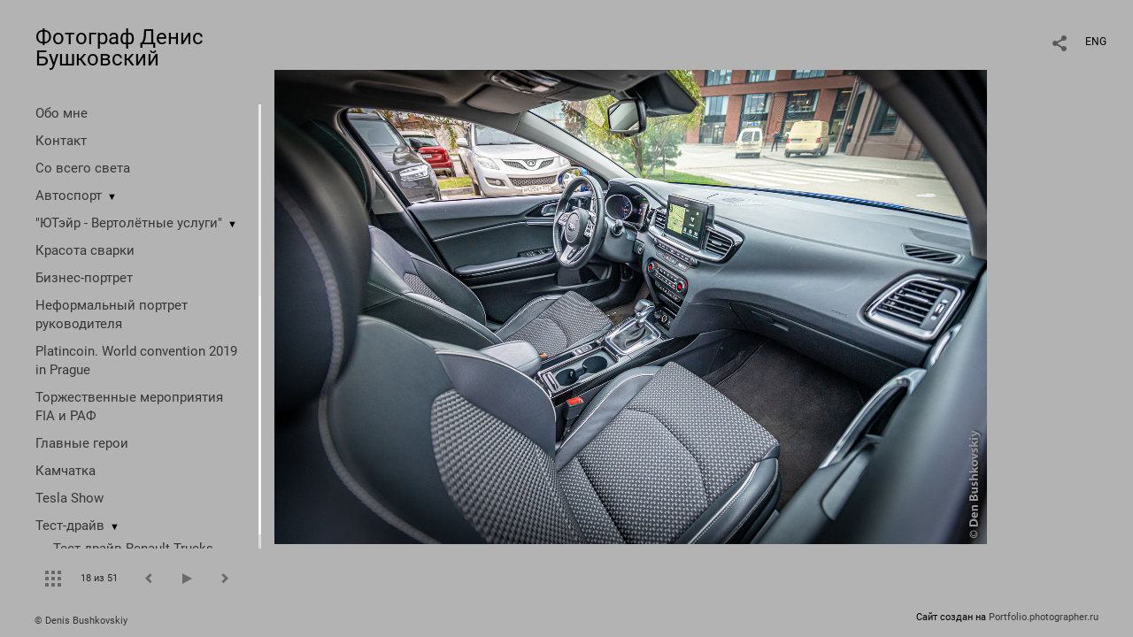

--- FILE ---
content_type: text/html; charset=UTF-8
request_url: https://bushphoto.ru/mazda-3-kia-ceed-2019?pic=126472
body_size: 15012
content:
<!DOCTYPE HTML PUBLIC '-//W3C//DTD HTML 4.01 Transitional//EN' 'http://www.w3.org/TR/html4/loose.dtd'>
<html xmlns='http://www.w3.org/1999/xhtml' lang='ru' xml:lang='ru'>
<head>
	<title>Фотограф Денис Бушковский. Mazda 3 & KIA Ceed 2019. Без названия</title>
	
	<meta name='Keywords' content='' />
	<meta name='Description' content='Фотограф Денис Бушковский. Mazda 3 & KIA Ceed 2019. Без названия. ' />
	<meta http-equiv="content-type" content="text/html; charset=utf-8" />
	<meta name='viewport' content='width=1204' />
	<meta name = 'format-detection' content = 'telephone=no'>
	
	
		<meta property='og:type' content='article'>
		<meta property='og:title' content='Фотограф Денис Бушковский. Mazda 3 & KIA Ceed 2019. Без названия'>
		<meta property='og:description' content='Фотограф Денис Бушковский. Mazda 3 & KIA Ceed 2019. Без названия. '>
		<meta property='og:url' content='https://bushphoto.ru/mazda-3-kia-ceed-2019?pic=126472&play=12598'>
		<meta property='og:image' content='/static/upload/portfolio/pics/pictures/126/126472.jpg' />
		<meta property='og:image:width' content='1600' />
		<meta property='og:image:height' content='1067' />
		


<link REL=STYLESHEET TYPE=text/css href='/static/design/css/reset.css' />
<link REL=STYLESHEET TYPE=text/css href='/static/design/css/portfolio/common.css?rnd=163' />
<link REL=STYLESHEET TYPE=text/css href='/static/design/css/portfolio/computer.css?rnd=163' />



<style>
		.picinfo, 
		.slidetabs > div > .caption, 
		.pswp-gallery .caption .title,
		.pswp-gallery .caption .desc,
		.itemCaptionOpener,
		.item .itemCaption,
		.slidetabsNavigation .nav.info{
			display:none;
		} 
		.pswp-gallery .caption{
		    padding: 5px !important;
		    min-height: auto !important;
		}
	</style><style>
	@font-face {
	    font-family: Roboto;
	    src: 	url('/static/design/Fonts/Sanserif/Roboto/Roboto-Regular.ttf') format('truetype');
	}
	@font-face {
	    font-family: Roboto;
	    font-style: italic;
	    src: 	url('/static/design/Fonts/Sanserif/Roboto/Roboto-Italic.ttf') format('truetype');
	}
	@font-face {
	    font-family: Roboto;
	    font-weight: bold;
	    src: 	url('/static/design/Fonts/Sanserif/Roboto/Roboto-Bold.ttf') format('truetype');
	}
	@font-face {
	    font-family: Roboto;
	    font-weight: bold; 
	    font-style: italic;
	    src: 	url('/static/design/Fonts/Sanserif/Roboto/Roboto-BoldItalic.ttf') format('truetype');
	}
	/*titlefontfamily=Roboto*/
	@font-face {
	    font-family: Roboto;
	    src: 	url('/static/design/Fonts/Sanserif/Roboto/Roboto-Regular.ttf') format('truetype');
	}
	body{
		font-family: Roboto;
	}
	strong, b {
		font-family: Roboto;
		font-weight: bold;
	}
	em, i {
		font-family: Roboto;
		font-style: italic;
	}
	
	header div.title, header div.title a, header div.title span, 
	.menu div.title, .menu div.title a,
	h1.header a.home{
		font-family: Roboto;font-size: 24px; line-height: 1em; color: #000000;
	}
	h1,
	/*.folderItemsList > div.folder > div.title,*/
	.content > .page h1,
	.content .blog .entryContent h1,
	.content .blog .header h1,
	.content .blog h1,
	.content h1:not(.header),
	.description  h1,
	.content .galleryTitle
{
		font-size: 32px; line-height: 1em; color: #000000;
	}
	.folderItemsList > div > a.title span{
		font-size: 32px; line-height: 1em; 
	}
	/* h2CSS */
	/*.itemItemsList .scroller > div > a.title span,*/
	.instaWidget .title,
	.blogAnonses .blog > .title,
	.content .blog .waterfall-container .title,
	.description h2,
	h2{
		font-size: 24px; line-height: normal; color: #000000;
	}
	.blogAnonses .blogItemsList > .item .title {
		font-size: 24px; line-height: normal; color: #000000;
		font-size: 18px; line-height: 1em;
	}
	
	.itemItemsList .scroller > div > a.title span,
	.instaWidget .title,
	.blogAnonses .blog > .title,
	.content .blog .waterfall-container .title,
	.description h3{
		font-size: 18px; line-height: 1em; 
	}
	.folderContentListMagnum a .poster span{
		font-size: 24px; line-height: normal; 
	}
	body,
	.content .page .description,
	.blog .entryContent .description 
	{
		font-size: 14px; 
		line-height: 1.45;  
	}
	p{
		font-size: 14px; 
		line-height: 1.45;  
		margin: 0 0 1.45em 0;
	}
	.content .blog .header a,
	.content .blog .entryContent .date, 
	.content .blog .waterfall-container .date,
	.page .description .inlinePic .caption, 
	.blog .description .inlinePic .caption
	{
		font-size: 10.5px; line-height: 1.45;  
	}

	
	.instaWidget .title .controls .browse svg path{
		fill:#000000;
	}
	body{
		background-color: #B3B3B3;
		color: #000000;
	}
	p a, .contact .contacts a, .description a, .feedback a{
		color: #000000 !important;
	}

	#footer,
	#footer a,
	.arrnav,
	.instaWidget .title a,
	.instaWidget .title span,
	.content .blog .header a,
	.content .blog .entryContent .prevnext a,
	.content .blog .waterfall-container .item a,
	.content .blog .waterfall-container .item a .title
	{
		color: #000000;
	
	}
	body.computer #footer{
		background-color: #B3B3B3;
	}

	.series_caption hr{
		border: none;
		margin: 44px auto 44px auto;
		width: 30%;
		border-top: 1px solid #B3B3B3;
		opacity: 0.7;
	}
	.series_caption blockquote,
	.series_caption blockquote p{
		font-size: 19.6px;
		line-height: 24.5px;;
	}

	.content .blog div.tagsCloud,
	.content .blog div.archive{
		background-color: #B3B3B3;
		color: #000000;
	}
	.blog div.tagsCloud .closeTagsCloud::before,
	.blog div.tagsCloud .closeTagsCloud::after,
	.blog div.archive .closeArchive::before,
	.blog div.archive .closeArchive::after{
		background-color: #000000;
	}
	.content .blog .header a.selectedMonth{
		background-color: #000000;
		color: #B3B3B3;
	}
	a:hover{
		opacity:1;
		color: #000000;
	}
	#ya_share {
		background-image: url("data:image/svg+xml;utf8,<svg xmlns='http://www.w3.org/2000/svg' width='40' height='40' viewBox='0 0 40 40' fill='none'><path fill-rule='evenodd' clip-rule='evenodd' d='M21 14C21 14.368 21.0662 14.7206 21.1875 15.0464L16.179 17.938C15.6321 17.3603 14.8582 17 14 17C12.3433 17 11 18.3431 11 20C11 21.6569 12.3433 23 14 23C14.7219 23 15.3843 22.745 15.9019 22.3201L21.0798 25.3095C21.0276 25.5312 21 25.7624 21 26C21 27.6569 22.3433 29 24 29C25.6567 29 27 27.6569 27 26C27 24.3431 25.6567 23 24 23C23.3088 23 22.6721 23.2338 22.1648 23.6266L16.9382 20.6089C16.9788 20.4123 17 20.2086 17 20C17 19.9254 16.9973 19.8514 16.9919 19.7782L22.4995 16.5984C22.9409 16.8538 23.4534 17 24 17C25.6567 17 27 15.6569 27 14C27 12.3431 25.6567 11 24 11C22.3433 11 21 12.3431 21 14Z' fill='%23000000' /></svg>");
	}
	#ya_share:hover {
		border-color: #000000;
	}
	.switch_language a{
		color: #000000;
	}
	body.whiteContentBg .switch_language a{
		color: #B3B3B3;
	}


	.page .description .inlinePic .caption, 
	.blog .description .inlinePic .caption 	
	{
		color: #000000;
		opacity: 0.8;
	}	
	.social a{
		height: 24px;
	}
	body.phone .instaWidget .title a b{
		background-image: url("data:image/svg+xml;utf8,<svg width='14' height='24' viewBox='0 0 14 24' fill='none' xmlns='http://www.w3.org/2000/svg'><path fill-rule='evenodd' clip-rule='evenodd' d='M11.2943 5H2.70567C1.21413 5 0 6.21331 0 7.70567V16.2943C0 17.7867 1.21413 19 2.70567 19H11.2943C12.7859 19 14 17.7867 14 16.2943V7.70567C14 6.21331 12.7859 5 11.2943 5ZM12.0703 6.61418L12.3798 6.61254V8.98565L10.0141 8.99306L10.0059 6.61994L12.0703 6.61418ZM5.00203 10.5628C5.44982 9.94215 6.17748 9.53551 6.9998 9.53551C7.82212 9.53551 8.54977 9.94215 8.99756 10.5628C9.28978 10.9678 9.46428 11.4633 9.46428 12C9.46428 13.3582 8.3588 14.4637 6.9998 14.4637C5.64161 14.4637 4.53613 13.3582 4.53613 12C4.53613 11.4633 4.71064 10.9678 5.00203 10.5628ZM12.6364 16.2943C12.6364 17.0343 12.0346 17.6361 11.2946 17.6361H2.70598C1.96597 17.6361 1.36426 17.0343 1.36426 16.2943V10.5628H3.45504C3.27395 11.0073 3.1727 11.4921 3.1727 12C3.1727 14.1105 4.88977 15.8284 7.00031 15.8284C9.11167 15.8284 10.8287 14.1105 10.8287 12C10.8287 11.4921 10.7259 11.0073 10.5464 10.5628H12.6364V16.2943Z' fill='%23000000'/></svg>");
		background-size: 14px 24px;
		width: 14px;
	}

	/*%23000000*/

	.social a path{
		fill: #000000;
	}
	#footer a.portfolioSubscribe:before{
		background-image: url("data:image/svg+xml;utf8,<svg width='24' height='24' viewBox='0 0 24 24' fill='none' xmlns='http://www.w3.org/2000/svg'><path fill-rule='evenodd' clip-rule='evenodd' d='M4 4H20C21.1 4 22 4.9 22 6V18C22 19.1 21.1 20 20 20H4C2.9 20 2 19.1 2 18L2.01 6C2.01 4.9 2.9 4 4 4ZM12 13L20 8V6L12 11L4 6V8L12 13Z' fill='%23000000'/></svg>");
	}
	header .blogNavButtons a.selectedMonth,
	.content .blog .header a.selectedMonth{
		background-color: #000000;
		color: #B3B3B3;
	}
	header .blogNavButtons a.selectedMonth::before,
	.content .blog .header a.selectedMonth:before {
		background-image: url("data:image/svg+xml;utf8,<svg width='24' height='24' viewBox='0 0 24 24' fill='none' xmlns='http://www.w3.org/2000/svg'><path d='M19 6.41L17.59 5L12 10.59L6.41 5L5 6.41L10.59 12L5 17.59L6.41 19L12 13.41L17.59 19L19 17.59L13.41 12L19 6.41Z' fill='%23B3B3B3'/></svg>");
	}
/* 31 Oct 2020 */
	.feedbackButton{
		background-image: url("data:image/svg+xml;utf8,<svg width='20' height='20' viewBox='0 0 20 20' fill='none' xmlns='http://www.w3.org/2000/svg'><path d='M18 0H2C0.9 0 0.0100002 0.9 0.0100002 2L0 20L4 16H18C19.1 16 20 15.1 20 14V2C20 0.9 19.1 0 18 0ZM11 12H9V10H11V12ZM11 8H9V4H11V8Z' fill='%23B3B3B3'/></svg>");
		background-size: 20px 20px;
	}


	.content .blog .header,
	.blogAnonses > .blog > .title,
	.blogAnonses .blogItemsList .item,
	.content .blog .waterfall-container .item {
		color: #000000;
	}

	.blogAnonses > .blog > .title a,
	.blogAnonses .blogItemsList .item a{ /*383*/
		color: #000000;
	}

	.blog .tagsCloudContent a,
	.blog .waterfall-container .item .tags a,
	.blog .item .tags a,
	.blog .entryContent .tags a{
		background-color: #000000;
		color: #B3B3B3;
	}
	.blog .tagsCloudContent a:hover,
	.blog .waterfall-container .item .tags a:hover,
	.blog .item .tags a:hover,
	.blog .entryContent .tags a:hover{
		background-color: #8b8b8b;
		color: #000000;
	}
	
	
	#footer a,
	.wrapper .menu ul >li >a,
	.wrapper .menu ul >li >ul >li >a{
		color: #000000;
		opacity:0.7;
	}
	.wrapper .menu ul >li.active >a{
		color: #000000;
		opacity:1;
	}
	#ya_share:hover,
	.switch_language:hover {
		border-color: #000000;
	}
	.switch_language a:hover {
		--color: #B3B3B3;
	}
	.wrapper .menu ul >li >a:hover,
	.wrapper .menu ul >li >ul >li >a:hover,
	.wrapper .menu ul >li >ul >li:not(.folder) >a.active{
		color: #000000;
		opacity:1;
	}
	.series_caption a.switcher{
		border-color: #B3B3B3;
	}
	.series_caption a.switcher:before,
	.series_caption a.switcher:after{
		background: #B3B3B3;
	}

	.arrnav span {
		opacity: 0.8;
	}
	.arrnav .nav,
	.arrnav .nav.play {
		background-position: center center !important;
		width: 38px;
		height: 38px;
		border: 1px transparent solid;
	}
	.arrnav .nav:hover{
		border: 1px #000000 solid;
	}
	.arrnav .nav.thumbs{
		background-image: url("data:image/svg+xml;utf8,<svg width='40' height='40' viewBox='0 0 40 40' fill='none' xmlns='http://www.w3.org/2000/svg'><path fill-rule='evenodd' clip-rule='evenodd' d='M11 11H15V15H11V11ZM18 11H22V15H18V11ZM29 11H25V15H29V11ZM11 18H15V22H11V18ZM22 18H18V22H22V18ZM25 18H29V22H25V18ZM15 25H11V29H15V25ZM18 25H22V29H18V25ZM29 25H25V29H29V25Z' fill='%23000000'/></svg>");
	}
	.arrnav .nav.backward{
		background-image: url("data:image/svg+xml;utf8,<svg width='40' height='40' viewBox='0 0 40 40' fill='none' xmlns='http://www.w3.org/2000/svg'><path fill-rule='evenodd' clip-rule='evenodd' d='M21.6567 14L16 19.6569L21.6567 25.3137L23.6567 23.3137L20 19.6569L23.6567 16L21.6567 14Z' fill='%23000000'/></svg>");
	}
	.arrnav .nav.play{
		background-image: url("data:image/svg+xml;utf8,<svg width='40' height='40' viewBox='0 0 40 40' fill='none' xmlns='http://www.w3.org/2000/svg'><path fill-rule='evenodd' clip-rule='evenodd' d='M18 15H15V25H18V15ZM24 15H21V25H24V15Z' fill='%23000000'/></svg>");
	}
	.arrnav .nav.play.pause{
		background-image: url("data:image/svg+xml;utf8,<svg width='40' height='40' viewBox='0 0 40 40' fill='none' xmlns='http://www.w3.org/2000/svg'><path d='M26 20.0001L15 26V14L26 20.0001Z' fill='%23000000'/></svg>");
	}
	.arrnav .nav.forward{
		background-image: url("data:image/svg+xml;utf8,<svg width='40' height='40' viewBox='0 0 40 40' fill='none' xmlns='http://www.w3.org/2000/svg'><path fill-rule='evenodd' clip-rule='evenodd' d='M16.3433 16L20 19.6569L16.3433 23.3137L18.3433 25.3137L24 19.6569L18.3433 14L16.3433 16Z' fill='%23000000'/></svg>");
	}
	.arrnav .nav.info{
		background-image: url("data:image/svg+xml;utf8,<svg width='40' height='40' viewBox='0 0 40 40' fill='none' xmlns='http://www.w3.org/2000/svg'><path fill-rule='evenodd' clip-rule='evenodd' d='M22 13H19V16H22V13ZM22 18H19V28H22V18Z' fill='%23000000'/></svg>");
	}
	.arrnav .nav.info.show{
		border: 1px #000000 solid;
	}
	.series_caption{
		background-color: rgba(76.5, 76.5, 76.5);
		color: #B3B3B3;
	}
	.series_caption a{
		color: #B3B3B3;
	}
	
	.slidetabs div.item > .caption .info{
		background-color: rgba(76.5, 76.5, 76.5, 0.9);
		color: #B3B3B3;
	}
	.slidetabs div.item > .caption .info a{
		color: #B3B3B3;
	}

</style>
		<link rel='stylesheet' href='/static/design/css/atelier-cave-light.css'>
		<script src='//cdnjs.cloudflare.com/ajax/libs/highlight.js/11.6.0/highlight.min.js'></script>
		<script>hljs.initHighlightingOnLoad();</script>
	
</head>
<body class='computer  magnum variant3 hideTitles gallery customBgColor'>
<a class='scrolltotop' href='#'></a>
<div id='all'>
	<div class='wrapper'>
		<div class='menu'>
			<div class=title><a class=home href=https://bushphoto.ru>Фотограф Денис Бушковский</a></div>
			<div class='ScrollPane'>
				<ul>
		<li class='bio  '>
		<a href=https://bushphoto.ru/about-me>Обо мне</a>
		
	</li><li class='contact  '>
		<a href=https://bushphoto.ru/contact>Контакт</a>
		
	</li><li class='gallery  '>
		<a href=https://bushphoto.ru/others>Со всего света</a>
		
	</li><li class='folder  '>
		<a href=https://bushphoto.ru/motorsport>Автоспорт</a><span>&#9660;</span>
		<ul class=' '>
			<li class='gallery '>
				<a class='' href=https://bushphoto.ru/rally-maraphon-dakar>Ралли-марафон "Дакар"</a>
				
			</li>

			<li class='gallery '>
				<a class='' href=https://bushphoto.ru/silk-way-rally>Ралли-марафон "Шёлковый путь"</a>
				
			</li>

			<li class='gallery '>
				<a class='' href=https://bushphoto.ru/drift>Drift</a>
				
			</li>

			<li class='gallery '>
				<a class='' href=https://bushphoto.ru/cross-country-rally>Ралли-рейды</a>
				
			</li>

			<li class='gallery '>
				<a class='' href=https://bushphoto.ru/vasilyev-racing-team>Экипаж Владимир Васильев/Константин Жильцов</a>
				
			</li>

			<li class='gallery '>
				<a class='' href=https://bushphoto.ru/can-am-x-race>Can-Am X Race</a>
				
			</li>

			<li class='gallery '>
				<a class='' href=https://bushphoto.ru/truck-racing>Truck Racing</a>
				
			</li>

			<li class='gallery '>
				<a class='' href=https://bushphoto.ru/moto-quad>Moto & Quad</a>
				
			</li>

			<li class='gallery '>
				<a class='' href=https://bushphoto.ru/rally>Ралли</a>
				
			</li>

			<li class='gallery '>
				<a class='' href=https://bushphoto.ru/trophy>Трофи</a>
				
			</li>

			<li class='gallery '>
				<a class='' href=https://bushphoto.ru/rally-cross>Rally-Cross</a>
				
			</li></ul>
	</li><li class='folder  '>
		<a href=https://bushphoto.ru/utair-helicopters>"ЮТэйр - Вертолётные услуги"</a><span>&#9660;</span>
		<ul class=' '>
			<li class='gallery '>
				<a class='' href=https://bushphoto.ru/forest-fires>Тушение лесных пожаров в ХМАО</a>
				
			</li>

			<li class='gallery '>
				<a class='' href=https://bushphoto.ru/mi-26-helicopter-transports-tu-134>Транспортировка вертолётом Ми-26 самолёта Ту-134</a>
				
			</li>

			<li class='gallery '>
				<a class='' href=https://bushphoto.ru/fuselage-transportation-mi-26>Транспортировка фюзеляжа Ми-26</a>
				
			</li>

			<li class='gallery '>
				<a class='' href=https://bushphoto.ru/mi-26helicoptertransportsatr-42>Транспортировка вертолетом Ми-26т фюзеляжа самолёта ATR-42</a>
				
			</li>

			<li class='gallery '>
				<a class='' href=https://bushphoto.ru/montazh-vyshek-lep>Монтаж вышек ЛЭП</a>
				
			</li></ul>
	</li><li class='gallery  '>
		<a href=https://bushphoto.ru/beauty-of-welding>Красота сварки</a>
		
	</li><li class='gallery  '>
		<a href=https://bushphoto.ru/business-portrait>Бизнес-портрет</a>
		
	</li><li class='gallery  '>
		<a href=https://bushphoto.ru/neformalnyy-portret-rukovoditelya>Неформальный портрет руководителя</a>
		
	</li><li class='gallery  '>
		<a href=https://bushphoto.ru/platincoin-world-convention-2019-in-prague>Platincoin. World convention 2019 in Prague</a>
		
	</li><li class='gallery  '>
		<a href=https://bushphoto.ru/torzhestvennye-meropriyatiya-fia-i-raf>Торжественные мероприятия FIA и РАФ</a>
		
	</li><li class='gallery  '>
		<a href=https://bushphoto.ru/people>Главные герои</a>
		
	</li><li class='gallery  '>
		<a href=https://bushphoto.ru/kamchatka>Камчатка</a>
		
	</li><li class='gallery  '>
		<a href=https://bushphoto.ru/tesla-show>Tesla Show</a>
		
	</li><li class='folder  '>
		<a href=https://bushphoto.ru/test-drayv>Тест-драйв</a><span>&#9660;</span>
		<ul class='active '>
			<li class='gallery '>
				<a class='' href=https://bushphoto.ru/renault-trucks-test-drive>Тест-драйв Renault Trucks</a>
				
			</li>

			<li class='gallery '>
				<a class='' href=https://bushphoto.ru/range-rover-evoque-2019>Range Rover Evoque 2019</a>
				
			</li>

			<li class='gallery '>
				<a class='' href=https://bushphoto.ru/rm-quad>RM Quad</a>
				
			</li>

			<li class='gallery '>
				<a class='' href=https://bushphoto.ru/bmw-driving-experience-ru>BMW Driving Experience RU. December 2019.</a>
				
			</li>

			<li class='gallery '>
				<a class='' href=https://bushphoto.ru/chevrolet-camaro-shock-edition-2019>Chevrolet Camaro Shock Edition 2019</a>
				
			</li>

			<li class='gallery active'>
				<a class='active' href=https://bushphoto.ru/mazda-3-kia-ceed-2019>Mazda 3 & KIA Ceed 2019</a>
				
			</li>

			<li class='gallery '>
				<a class='' href=https://bushphoto.ru?item=15455>Jeep Compass TrailHawk Edition</a>
				
			</li></ul>
	</li><li class='folder  '>
		<a href=https://bushphoto.ru/concerts>Концерты</a><span>&#9660;</span>
		<ul class=' '>
			<li class='gallery '>
				<a class='' href=https://bushphoto.ru/moralnyy-kodeks-v-klube-16-tonn>"Моральный кодекс" в клубе "16 Тонн"</a>
				
			</li>

			<li class='gallery '>
				<a class='' href=https://bushphoto.ru/live-zdob-si-zdub>Zdob si Zdub</a>
				
			</li>

			<li class='gallery '>
				<a class='' href=https://bushphoto.ru/rekord-orkestr>Рекорд Оркестр</a>
				
			</li>

			<li class='gallery '>
				<a class='' href=https://bushphoto.ru/zapreshchyonnye-barabanshchiki>Запрещённые барабанщики</a>
				
			</li></ul>
	</li><li class='gallery  '>
		<a href=https://bushphoto.ru/photowalk>Фотопрогулка</a>
		
	</li><li class='gallery  '>
		<a href=https://bushphoto.ru/vzglyad>Взгляд</a>
		
	</li><li class='gallery  '>
		<a href=https://bushphoto.ru/mining>Горно-обогатительный комбинат</a>
		
	</li><li class='gallery  '>
		<a href=https://bushphoto.ru/industry>Производство</a>
		
	</li><li class='gallery  '>
		<a href=https://bushphoto.ru/report>Репортаж</a>
		
	</li><li class='gallery  '>
		<a href=https://bushphoto.ru/press-konferenciya-komandy-kamaz-master>Пресс-конференция команды "КАМАЗ-мастер"</a>
		
	</li><li class='gallery  '>
		<a href=https://bushphoto.ru/interior>Интерьер</a>
		
	</li><li class='gallery  '>
		<a href=https://bushphoto.ru/i-am-den>Я</a>
		
	</li><li class=social><a class=tg href='https://t.me/bush_photo' target=_blank><svg width='14' height='24' viewBox='0 0 14 24' fill='none' xmlns='http://www.w3.org/2000/svg'><path fill-rule='evenodd' clip-rule='evenodd' d='M0.637447 11.7349C4.48921 10.1827 7.05766 9.15941 8.34279 8.66501C12.0121 7.2534 12.7745 7.00818 13.2715 7.00009C13.3808 6.99831 13.6252 7.02336 13.7835 7.14217C13.9172 7.24249 13.9539 7.37801 13.9715 7.47312C13.9891 7.56824 14.011 7.78491 13.9936 7.95421C13.7948 9.88661 12.9344 14.576 12.4967 16.7403C12.3115 17.6561 11.9441 17.8521 11.5911 17.8822C10.8238 17.9475 10.2438 17.5242 9.50064 17.0737C8.33776 16.3686 7.63444 16.0432 6.50565 15.3552C5.20115 14.5601 6.34903 14.1883 7.09246 13.4741C7.28703 13.2872 10.6112 10.2986 10.5969 10.2087C10.5917 10.176 10.493 9.85377 10.4158 9.79026C10.3385 9.72675 10.2245 9.74847 10.1422 9.76574C10.0256 9.79022 8.16786 10.9259 4.56904 13.1729C4.04173 13.5078 3.56411 13.671 3.13618 13.6624C2.66442 13.653 1.75694 13.4157 1.08232 13.2129C0.254878 12.9641 -0.0505608 12.8469 0.00670459 12.4244C0.036532 12.2043 0.246779 11.9745 0.637447 11.7349Z' fill='#4F4F4F'/></svg></a><a class=vk href='https://vk.com/den_bushkovsky' target=_blank><svg width='16' height='24' viewBox='0 0 16 10' fill='none' xmlns='http://www.w3.org/2000/svg'><path fill-rule='evenodd' clip-rule='evenodd' d='M8.78466 9.9582C8.78466 9.9582 9.07343 9.92305 9.22133 9.74902C9.35672 9.58956 9.35202 9.28864 9.35202 9.28864C9.35202 9.28864 9.33402 7.88349 9.92955 7.67602C10.5165 7.47197 11.2701 9.03487 12.0699 9.63585C12.674 10.0902 13.1326 9.99078 13.1326 9.99078L15.2697 9.9582C15.2697 9.9582 16.3872 9.88276 15.8574 8.91999C15.8136 8.84111 15.5483 8.20756 14.2688 6.90614C12.9283 5.54386 13.1083 5.76419 14.722 3.40742C15.7048 1.97227 16.0977 1.09609 15.9748 0.721437C15.8582 0.363077 15.1351 0.458239 15.1351 0.458239L12.7296 0.474528C12.7296 0.474528 12.5511 0.447951 12.4189 0.534541C12.2898 0.619416 12.206 0.817456 12.206 0.817456C12.206 0.817456 11.8257 1.92769 11.3178 2.87245C10.2465 4.86486 9.81843 4.97031 9.64313 4.84686C9.23542 4.55794 9.33715 3.68776 9.33715 3.06964C9.33715 1.13809 9.60479 0.333071 8.81675 0.124742C8.55537 0.0552989 8.36286 0.00986093 7.69377 0.00214504C6.83531 -0.00728548 6.10909 0.00557433 5.69746 0.225906C5.42357 0.372507 5.21228 0.700004 5.3414 0.718865C5.50026 0.742012 5.86024 0.825172 6.05118 1.1098C6.29769 1.47759 6.28908 2.30233 6.28908 2.30233C6.28908 2.30233 6.43072 4.57595 5.95806 4.85801C5.63408 5.05176 5.18958 4.65654 4.23407 2.84845C3.74497 1.92254 3.37561 0.898902 3.37561 0.898902C3.37561 0.898902 3.30439 0.707719 3.17683 0.604841C3.02267 0.48053 2.80747 0.44195 2.80747 0.44195L0.521607 0.458239C0.521607 0.458239 0.178063 0.468527 0.0520703 0.632275C-0.0598359 0.777162 0.0434621 1.07808 0.0434621 1.07808C0.0434621 1.07808 1.83318 5.6656 3.86001 7.97779C5.71859 10.0971 7.82837 9.9582 7.82837 9.9582H8.78466Z' fill='#4F4F4F'/></svg></a></li></ul>
			</div>
			
	<div class='slidetabsNavigation'>
		<div class='arrnav'>
			<a class='nav thumbs' href='/mazda-3-kia-ceed-2019?show=thumbs'></a>
			<span><b class='currentpicnum'>18</b> из <b>51</b> </span>
			<a class='nav prev backward'></a>
			<a class='nav play pause'></a>
			<a class='nav next forward'></a>
			<a class='nav info'></a>
		</div>
	</div>
		</div>
		<div class='content'>
			<div class='header_buttons'>
				<span class='feedbackButton' rel=lll></span>
				<!-- yashare_block: -->
				<div id='ya_share' class='ya-share2'></div>
				
<div class=switch_language>
	<span>RUS</span><a class=l1 href=https://bushphoto.ru/mazda-3-kia-ceed-2019?pic=126472&lang=eng title='in English'>ENG</a>
		
</div>
			</div>
			

<div class='slidetabs'>
	<div class='navigation'>
		<div class='lupa'></div>
		
	<div class='browse backward'></div>
	<div class='browse forward'></div>
	</div>
	<div id='cycle-slideshow' 
		data-cycle-speed='1' 
		data-cycle-manual-speed='1' 		
		data-cycle-timeout: '3000'
>
		
	<div rel=1 id=item126459 class='item  photo loading' data-src='/static/upload/portfolio/pics/big/126/126459.jpg'>
		<picture data-sources="&lt;source media='(max-width: 900px)' sizes='100vw' srcset='/static/upload/portfolio/pics/pictures/126/126459.jpg'&gt;
	&lt;source media='(max-width: 1365px)' sizes='100vw' srcset='/static/upload/portfolio/pics/pictures/126/126459.jpg'&gt;
	&lt;source media='(max-width: 1920px)' sizes='100vw' srcset='/static/upload/portfolio/pics/big/126/126459.jpg'&gt;
	&lt;source media='(min-width: 1920px)' sizes='100vw' srcset='/static/upload/portfolio/pics/big/126/126459.jpg'&gt;" >
			<img data-src='/static/upload/portfolio/pics/pictures/126/126459.jpg' src='/static/upload/portfolio/pics/300/126/126459.jpg' style='max-width: 2500px; margin: auto;' alt='' title='Фотограф Денис Бушковский. Mazda 3 & KIA Ceed 2019. Без названия'>
		</picture>
	</div>
	<div rel=2 id=item126464 class='item  photo loading' data-src='/static/upload/portfolio/pics/big/126/126464.jpg'>
		<picture data-sources="&lt;source media='(max-width: 900px)' sizes='100vw' srcset='/static/upload/portfolio/pics/pictures/126/126464.jpg'&gt;
	&lt;source media='(max-width: 1365px)' sizes='100vw' srcset='/static/upload/portfolio/pics/pictures/126/126464.jpg'&gt;
	&lt;source media='(max-width: 1920px)' sizes='100vw' srcset='/static/upload/portfolio/pics/big/126/126464.jpg'&gt;
	&lt;source media='(min-width: 1920px)' sizes='100vw' srcset='/static/upload/portfolio/pics/big/126/126464.jpg'&gt;" >
			<img data-src='/static/upload/portfolio/pics/pictures/126/126464.jpg' src='/static/upload/portfolio/pics/300/126/126464.jpg' style='max-width: 2500px; margin: auto;' alt='' title='Фотограф Денис Бушковский. Mazda 3 & KIA Ceed 2019. Без названия'>
		</picture>
	</div>
	<div rel=3 id=item126463 class='item  photo loading' data-src='/static/upload/portfolio/pics/big/126/126463.jpg'>
		<picture data-sources="&lt;source media='(max-width: 900px)' sizes='100vw' srcset='/static/upload/portfolio/pics/pictures/126/126463.jpg'&gt;
	&lt;source media='(max-width: 1365px)' sizes='100vw' srcset='/static/upload/portfolio/pics/pictures/126/126463.jpg'&gt;
	&lt;source media='(max-width: 1920px)' sizes='100vw' srcset='/static/upload/portfolio/pics/big/126/126463.jpg'&gt;
	&lt;source media='(min-width: 1920px)' sizes='100vw' srcset='/static/upload/portfolio/pics/big/126/126463.jpg'&gt;" >
			<img data-src='/static/upload/portfolio/pics/pictures/126/126463.jpg' src='/static/upload/portfolio/pics/300/126/126463.jpg' style='max-width: 2500px; margin: auto;' alt='' title='Фотограф Денис Бушковский. Mazda 3 & KIA Ceed 2019. Без названия'>
		</picture>
	</div>
	<div rel=4 id=item126465 class='item  photo loading' data-src='/static/upload/portfolio/pics/big/126/126465.jpg'>
		<picture data-sources="&lt;source media='(max-width: 900px)' sizes='100vw' srcset='/static/upload/portfolio/pics/pictures/126/126465.jpg'&gt;
	&lt;source media='(max-width: 1365px)' sizes='100vw' srcset='/static/upload/portfolio/pics/pictures/126/126465.jpg'&gt;
	&lt;source media='(max-width: 1920px)' sizes='100vw' srcset='/static/upload/portfolio/pics/big/126/126465.jpg'&gt;
	&lt;source media='(min-width: 1920px)' sizes='100vw' srcset='/static/upload/portfolio/pics/big/126/126465.jpg'&gt;" >
			<img data-src='/static/upload/portfolio/pics/pictures/126/126465.jpg' src='/static/upload/portfolio/pics/300/126/126465.jpg' style='max-width: 2500px; margin: auto;' alt='' title='Фотограф Денис Бушковский. Mazda 3 & KIA Ceed 2019. Без названия'>
		</picture>
	</div>
	<div rel=5 id=item126466 class='item  photo loading' data-src='/static/upload/portfolio/pics/big/126/126466.jpg'>
		<picture data-sources="&lt;source media='(max-width: 900px)' sizes='100vw' srcset='/static/upload/portfolio/pics/pictures/126/126466.jpg'&gt;
	&lt;source media='(max-width: 1365px)' sizes='100vw' srcset='/static/upload/portfolio/pics/pictures/126/126466.jpg'&gt;
	&lt;source media='(max-width: 1920px)' sizes='100vw' srcset='/static/upload/portfolio/pics/big/126/126466.jpg'&gt;
	&lt;source media='(min-width: 1920px)' sizes='100vw' srcset='/static/upload/portfolio/pics/big/126/126466.jpg'&gt;" >
			<img data-src='/static/upload/portfolio/pics/pictures/126/126466.jpg' src='/static/upload/portfolio/pics/300/126/126466.jpg' style='max-width: 2500px; margin: auto;' alt='' title='Фотограф Денис Бушковский. Mazda 3 & KIA Ceed 2019. Без названия'>
		</picture>
	</div>
	<div rel=6 id=item126467 class='item  photo loading' data-src='/static/upload/portfolio/pics/big/126/126467.jpg'>
		<picture data-sources="&lt;source media='(max-width: 900px)' sizes='100vw' srcset='/static/upload/portfolio/pics/pictures/126/126467.jpg'&gt;
	&lt;source media='(max-width: 1365px)' sizes='100vw' srcset='/static/upload/portfolio/pics/pictures/126/126467.jpg'&gt;
	&lt;source media='(max-width: 1920px)' sizes='100vw' srcset='/static/upload/portfolio/pics/big/126/126467.jpg'&gt;
	&lt;source media='(min-width: 1920px)' sizes='100vw' srcset='/static/upload/portfolio/pics/big/126/126467.jpg'&gt;" >
			<img data-src='/static/upload/portfolio/pics/pictures/126/126467.jpg' src='/static/upload/portfolio/pics/300/126/126467.jpg' style='max-width: 2500px; margin: auto;' alt='' title='Фотограф Денис Бушковский. Mazda 3 & KIA Ceed 2019. Без названия'>
		</picture>
	</div>
	<div rel=7 id=item126461 class='item  photo loading' data-src='/static/upload/portfolio/pics/big/126/126461.jpg'>
		<picture data-sources="&lt;source media='(max-width: 900px)' sizes='100vw' srcset='/static/upload/portfolio/pics/pictures/126/126461.jpg'&gt;
	&lt;source media='(max-width: 1365px)' sizes='100vw' srcset='/static/upload/portfolio/pics/pictures/126/126461.jpg'&gt;
	&lt;source media='(max-width: 1920px)' sizes='100vw' srcset='/static/upload/portfolio/pics/big/126/126461.jpg'&gt;
	&lt;source media='(min-width: 1920px)' sizes='100vw' srcset='/static/upload/portfolio/pics/big/126/126461.jpg'&gt;" >
			<img data-src='/static/upload/portfolio/pics/pictures/126/126461.jpg' src='/static/upload/portfolio/pics/300/126/126461.jpg' style='max-width: 2500px; margin: auto;' alt='' title='Фотограф Денис Бушковский. Mazda 3 & KIA Ceed 2019. Без названия'>
		</picture>
	</div>
	<div rel=8 id=item126468 class='item  photo loading' data-src='/static/upload/portfolio/pics/big/126/126468.jpg'>
		<picture data-sources="&lt;source media='(max-width: 900px)' sizes='100vw' srcset='/static/upload/portfolio/pics/pictures/126/126468.jpg'&gt;
	&lt;source media='(max-width: 1365px)' sizes='100vw' srcset='/static/upload/portfolio/pics/pictures/126/126468.jpg'&gt;
	&lt;source media='(max-width: 1920px)' sizes='100vw' srcset='/static/upload/portfolio/pics/big/126/126468.jpg'&gt;
	&lt;source media='(min-width: 1920px)' sizes='100vw' srcset='/static/upload/portfolio/pics/big/126/126468.jpg'&gt;" >
			<img data-src='/static/upload/portfolio/pics/pictures/126/126468.jpg' src='/static/upload/portfolio/pics/300/126/126468.jpg' style='max-width: 2500px; margin: auto;' alt='' title='Фотограф Денис Бушковский. Mazda 3 & KIA Ceed 2019. Без названия'>
		</picture>
	</div>
	<div rel=9 id=item126469 class='item  photo loading' data-src='/static/upload/portfolio/pics/big/126/126469.jpg'>
		<picture data-sources="&lt;source media='(max-width: 900px)' sizes='100vw' srcset='/static/upload/portfolio/pics/pictures/126/126469.jpg'&gt;
	&lt;source media='(max-width: 1365px)' sizes='100vw' srcset='/static/upload/portfolio/pics/pictures/126/126469.jpg'&gt;
	&lt;source media='(max-width: 1920px)' sizes='100vw' srcset='/static/upload/portfolio/pics/big/126/126469.jpg'&gt;
	&lt;source media='(min-width: 1920px)' sizes='100vw' srcset='/static/upload/portfolio/pics/big/126/126469.jpg'&gt;" >
			<img data-src='/static/upload/portfolio/pics/pictures/126/126469.jpg' src='/static/upload/portfolio/pics/300/126/126469.jpg' style='max-width: 2500px; margin: auto;' alt='' title='Фотограф Денис Бушковский. Mazda 3 & KIA Ceed 2019. Без названия'>
		</picture>
	</div>
	<div rel=10 id=item126501 class='item  photo loading' data-src='/static/upload/portfolio/pics/big/126/126501.jpg'>
		<picture data-sources="&lt;source media='(max-width: 900px)' sizes='100vw' srcset='/static/upload/portfolio/pics/pictures/126/126501.jpg'&gt;
	&lt;source media='(max-width: 1365px)' sizes='100vw' srcset='/static/upload/portfolio/pics/pictures/126/126501.jpg'&gt;
	&lt;source media='(max-width: 1920px)' sizes='100vw' srcset='/static/upload/portfolio/pics/big/126/126501.jpg'&gt;
	&lt;source media='(min-width: 1920px)' sizes='100vw' srcset='/static/upload/portfolio/pics/big/126/126501.jpg'&gt;" >
			<img data-src='/static/upload/portfolio/pics/pictures/126/126501.jpg' src='/static/upload/portfolio/pics/300/126/126501.jpg' style='max-width: 2500px; margin: auto;' alt='' title='Фотограф Денис Бушковский. Mazda 3 & KIA Ceed 2019. Без названия'>
		</picture>
	</div>
	<div rel=11 id=item126470 class='item  photo loading' data-src='/static/upload/portfolio/pics/big/126/126470.jpg'>
		<picture data-sources="&lt;source media='(max-width: 900px)' sizes='100vw' srcset='/static/upload/portfolio/pics/pictures/126/126470.jpg'&gt;
	&lt;source media='(max-width: 1365px)' sizes='100vw' srcset='/static/upload/portfolio/pics/pictures/126/126470.jpg'&gt;
	&lt;source media='(max-width: 1920px)' sizes='100vw' srcset='/static/upload/portfolio/pics/big/126/126470.jpg'&gt;
	&lt;source media='(min-width: 1920px)' sizes='100vw' srcset='/static/upload/portfolio/pics/big/126/126470.jpg'&gt;" >
			<img data-src='/static/upload/portfolio/pics/pictures/126/126470.jpg' src='/static/upload/portfolio/pics/300/126/126470.jpg' style='max-width: 2500px; margin: auto;' alt='' title='Фотограф Денис Бушковский. Mazda 3 & KIA Ceed 2019. Без названия'>
		</picture>
	</div>
	<div rel=12 id=item126471 class='item  photo loading' data-src='/static/upload/portfolio/pics/big/126/126471.jpg'>
		<picture data-sources="&lt;source media='(max-width: 900px)' sizes='100vw' srcset='/static/upload/portfolio/pics/pictures/126/126471.jpg'&gt;
	&lt;source media='(max-width: 1365px)' sizes='100vw' srcset='/static/upload/portfolio/pics/pictures/126/126471.jpg'&gt;
	&lt;source media='(max-width: 1920px)' sizes='100vw' srcset='/static/upload/portfolio/pics/big/126/126471.jpg'&gt;
	&lt;source media='(min-width: 1920px)' sizes='100vw' srcset='/static/upload/portfolio/pics/big/126/126471.jpg'&gt;" >
			<img data-src='/static/upload/portfolio/pics/pictures/126/126471.jpg' src='/static/upload/portfolio/pics/300/126/126471.jpg' style='max-width: 2500px; margin: auto;' alt='' title='Фотограф Денис Бушковский. Mazda 3 & KIA Ceed 2019. Без названия'>
		</picture>
	</div>
	<div rel=13 id=item126502 class='item  photo loading' data-src='/static/upload/portfolio/pics/big/126/126502.jpg'>
		<picture data-sources="&lt;source media='(max-width: 900px)' sizes='100vw' srcset='/static/upload/portfolio/pics/pictures/126/126502.jpg'&gt;
	&lt;source media='(max-width: 1365px)' sizes='100vw' srcset='/static/upload/portfolio/pics/pictures/126/126502.jpg'&gt;
	&lt;source media='(max-width: 1920px)' sizes='100vw' srcset='/static/upload/portfolio/pics/big/126/126502.jpg'&gt;
	&lt;source media='(min-width: 1920px)' sizes='100vw' srcset='/static/upload/portfolio/pics/big/126/126502.jpg'&gt;" >
			<img data-src='/static/upload/portfolio/pics/pictures/126/126502.jpg' src='/static/upload/portfolio/pics/300/126/126502.jpg' style='max-width: 2500px; margin: auto;' alt='' title='Фотограф Денис Бушковский. Mazda 3 & KIA Ceed 2019. Без названия'>
		</picture>
	</div>
	<div rel=14 id=item126477 class='item  photo loading' data-src='/static/upload/portfolio/pics/big/126/126477.jpg'>
		<picture data-sources="&lt;source media='(max-width: 900px)' sizes='100vw' srcset='/static/upload/portfolio/pics/pictures/126/126477.jpg'&gt;
	&lt;source media='(max-width: 1365px)' sizes='100vw' srcset='/static/upload/portfolio/pics/pictures/126/126477.jpg'&gt;
	&lt;source media='(max-width: 1920px)' sizes='100vw' srcset='/static/upload/portfolio/pics/big/126/126477.jpg'&gt;
	&lt;source media='(min-width: 1920px)' sizes='100vw' srcset='/static/upload/portfolio/pics/big/126/126477.jpg'&gt;" >
			<img data-src='/static/upload/portfolio/pics/pictures/126/126477.jpg' src='/static/upload/portfolio/pics/300/126/126477.jpg' style='max-width: 2500px; margin: auto;' alt='' title='Фотограф Денис Бушковский. Mazda 3 & KIA Ceed 2019. Без названия'>
		</picture>
	</div>
	<div rel=15 id=item126479 class='item  photo loading' data-src='/static/upload/portfolio/pics/big/126/126479.jpg'>
		<picture data-sources="&lt;source media='(max-width: 900px)' sizes='100vw' srcset='/static/upload/portfolio/pics/pictures/126/126479.jpg'&gt;
	&lt;source media='(max-width: 1365px)' sizes='100vw' srcset='/static/upload/portfolio/pics/pictures/126/126479.jpg'&gt;
	&lt;source media='(max-width: 1920px)' sizes='100vw' srcset='/static/upload/portfolio/pics/big/126/126479.jpg'&gt;
	&lt;source media='(min-width: 1920px)' sizes='100vw' srcset='/static/upload/portfolio/pics/big/126/126479.jpg'&gt;" >
			<img data-src='/static/upload/portfolio/pics/pictures/126/126479.jpg' src='/static/upload/portfolio/pics/300/126/126479.jpg' style='max-width: 2500px; margin: auto;' alt='' title='Фотограф Денис Бушковский. Mazda 3 & KIA Ceed 2019. Без названия'>
		</picture>
	</div>
	<div rel=16 id=item126473 class='item  photo loading' data-src='/static/upload/portfolio/pics/big/126/126473.jpg'>
		<picture data-sources="&lt;source media='(max-width: 900px)' sizes='100vw' srcset='/static/upload/portfolio/pics/pictures/126/126473.jpg'&gt;
	&lt;source media='(max-width: 1365px)' sizes='100vw' srcset='/static/upload/portfolio/pics/pictures/126/126473.jpg'&gt;
	&lt;source media='(max-width: 1920px)' sizes='100vw' srcset='/static/upload/portfolio/pics/big/126/126473.jpg'&gt;
	&lt;source media='(min-width: 1920px)' sizes='100vw' srcset='/static/upload/portfolio/pics/big/126/126473.jpg'&gt;" >
			<img data-src='/static/upload/portfolio/pics/pictures/126/126473.jpg' src='/static/upload/portfolio/pics/300/126/126473.jpg' style='max-width: 2500px; margin: auto;' alt='' title='Фотограф Денис Бушковский. Mazda 3 & KIA Ceed 2019. Без названия'>
		</picture>
	</div>
	<div rel=17 id=item126460 class='item  photo loading' data-src='/static/upload/portfolio/pics/big/126/126460.jpg'>
		<picture data-sources="&lt;source media='(max-width: 900px)' sizes='100vw' srcset='/static/upload/portfolio/pics/pictures/126/126460.jpg'&gt;
	&lt;source media='(max-width: 1365px)' sizes='100vw' srcset='/static/upload/portfolio/pics/pictures/126/126460.jpg'&gt;
	&lt;source media='(max-width: 1920px)' sizes='100vw' srcset='/static/upload/portfolio/pics/big/126/126460.jpg'&gt;
	&lt;source media='(min-width: 1920px)' sizes='100vw' srcset='/static/upload/portfolio/pics/big/126/126460.jpg'&gt;" >
			<img data-src='/static/upload/portfolio/pics/pictures/126/126460.jpg' src='/static/upload/portfolio/pics/300/126/126460.jpg' style='max-width: 2500px; margin: auto;' alt='' title='Фотограф Денис Бушковский. Mazda 3 & KIA Ceed 2019. Без названия'>
		</picture>
	</div>
	<div rel=18 id=item126472 class='item  photo loading' data-src='/static/upload/portfolio/pics/big/126/126472.jpg'>
		<picture data-sources="&lt;source media='(max-width: 900px)' sizes='100vw' srcset='/static/upload/portfolio/pics/pictures/126/126472.jpg'&gt;
	&lt;source media='(max-width: 1365px)' sizes='100vw' srcset='/static/upload/portfolio/pics/pictures/126/126472.jpg'&gt;
	&lt;source media='(max-width: 1920px)' sizes='100vw' srcset='/static/upload/portfolio/pics/big/126/126472.jpg'&gt;
	&lt;source media='(min-width: 1920px)' sizes='100vw' srcset='/static/upload/portfolio/pics/big/126/126472.jpg'&gt;" >
			<img data-src='/static/upload/portfolio/pics/pictures/126/126472.jpg' src='/static/upload/portfolio/pics/300/126/126472.jpg' style='max-width: 2500px; margin: auto;' alt='' title='Фотограф Денис Бушковский. Mazda 3 & KIA Ceed 2019. Без названия'>
		</picture>
	</div>
	<div rel=19 id=item126474 class='item  photo loading' data-src='/static/upload/portfolio/pics/big/126/126474.jpg'>
		<picture data-sources="&lt;source media='(max-width: 900px)' sizes='100vw' srcset='/static/upload/portfolio/pics/pictures/126/126474.jpg'&gt;
	&lt;source media='(max-width: 1365px)' sizes='100vw' srcset='/static/upload/portfolio/pics/pictures/126/126474.jpg'&gt;
	&lt;source media='(max-width: 1920px)' sizes='100vw' srcset='/static/upload/portfolio/pics/big/126/126474.jpg'&gt;
	&lt;source media='(min-width: 1920px)' sizes='100vw' srcset='/static/upload/portfolio/pics/big/126/126474.jpg'&gt;" >
			<img data-src='/static/upload/portfolio/pics/pictures/126/126474.jpg' src='/static/upload/portfolio/pics/300/126/126474.jpg' style='max-width: 2500px; margin: auto;' alt='' title='Фотограф Денис Бушковский. Mazda 3 & KIA Ceed 2019. Без названия'>
		</picture>
	</div>
	<div rel=20 id=item126475 class='item  photo loading' data-src='/static/upload/portfolio/pics/big/126/126475.jpg'>
		<picture data-sources="&lt;source media='(max-width: 900px)' sizes='100vw' srcset='/static/upload/portfolio/pics/pictures/126/126475.jpg'&gt;
	&lt;source media='(max-width: 1365px)' sizes='100vw' srcset='/static/upload/portfolio/pics/pictures/126/126475.jpg'&gt;
	&lt;source media='(max-width: 1920px)' sizes='100vw' srcset='/static/upload/portfolio/pics/big/126/126475.jpg'&gt;
	&lt;source media='(min-width: 1920px)' sizes='100vw' srcset='/static/upload/portfolio/pics/big/126/126475.jpg'&gt;" >
			<img data-src='/static/upload/portfolio/pics/pictures/126/126475.jpg' src='/static/upload/portfolio/pics/300/126/126475.jpg' style='max-width: 2500px; margin: auto;' alt='' title='Фотограф Денис Бушковский. Mazda 3 & KIA Ceed 2019. Без названия'>
		</picture>
	</div>
	<div rel=21 id=item126476 class='item  photo loading' data-src='/static/upload/portfolio/pics/big/126/126476.jpg'>
		<picture data-sources="&lt;source media='(max-width: 900px)' sizes='100vw' srcset='/static/upload/portfolio/pics/pictures/126/126476.jpg'&gt;
	&lt;source media='(max-width: 1365px)' sizes='100vw' srcset='/static/upload/portfolio/pics/pictures/126/126476.jpg'&gt;
	&lt;source media='(max-width: 1920px)' sizes='100vw' srcset='/static/upload/portfolio/pics/big/126/126476.jpg'&gt;
	&lt;source media='(min-width: 1920px)' sizes='100vw' srcset='/static/upload/portfolio/pics/big/126/126476.jpg'&gt;" >
			<img data-src='/static/upload/portfolio/pics/pictures/126/126476.jpg' src='/static/upload/portfolio/pics/300/126/126476.jpg' style='max-width: 2500px; margin: auto;' alt='' title='Фотограф Денис Бушковский. Mazda 3 & KIA Ceed 2019. Без названия'>
		</picture>
	</div>
	<div rel=22 id=item126508 class='item  photo loading' data-src='/static/upload/portfolio/pics/big/126/126508.jpg'>
		<picture data-sources="&lt;source media='(max-width: 900px)' sizes='100vw' srcset='/static/upload/portfolio/pics/pictures/126/126508.jpg'&gt;
	&lt;source media='(max-width: 1365px)' sizes='100vw' srcset='/static/upload/portfolio/pics/pictures/126/126508.jpg'&gt;
	&lt;source media='(max-width: 1920px)' sizes='100vw' srcset='/static/upload/portfolio/pics/big/126/126508.jpg'&gt;
	&lt;source media='(min-width: 1920px)' sizes='100vw' srcset='/static/upload/portfolio/pics/big/126/126508.jpg'&gt;" >
			<img data-src='/static/upload/portfolio/pics/pictures/126/126508.jpg' src='/static/upload/portfolio/pics/300/126/126508.jpg' style='max-width: 2500px; margin: auto;' alt='' title='Фотограф Денис Бушковский. Mazda 3 & KIA Ceed 2019. Без названия'>
		</picture>
	</div>
	<div rel=23 id=item126478 class='item  photo loading' data-src='/static/upload/portfolio/pics/big/126/126478.jpg'>
		<picture data-sources="&lt;source media='(max-width: 900px)' sizes='100vw' srcset='/static/upload/portfolio/pics/pictures/126/126478.jpg'&gt;
	&lt;source media='(max-width: 1365px)' sizes='100vw' srcset='/static/upload/portfolio/pics/pictures/126/126478.jpg'&gt;
	&lt;source media='(max-width: 1920px)' sizes='100vw' srcset='/static/upload/portfolio/pics/big/126/126478.jpg'&gt;
	&lt;source media='(min-width: 1920px)' sizes='100vw' srcset='/static/upload/portfolio/pics/big/126/126478.jpg'&gt;" >
			<img data-src='/static/upload/portfolio/pics/pictures/126/126478.jpg' src='/static/upload/portfolio/pics/300/126/126478.jpg' style='max-width: 2500px; margin: auto;' alt='' title='Фотограф Денис Бушковский. Mazda 3 & KIA Ceed 2019. Без названия'>
		</picture>
	</div>
	<div rel=24 id=item126480 class='item  photo loading' data-src='/static/upload/portfolio/pics/big/126/126480.jpg'>
		<picture data-sources="&lt;source media='(max-width: 900px)' sizes='100vw' srcset='/static/upload/portfolio/pics/pictures/126/126480.jpg'&gt;
	&lt;source media='(max-width: 1365px)' sizes='100vw' srcset='/static/upload/portfolio/pics/pictures/126/126480.jpg'&gt;
	&lt;source media='(max-width: 1920px)' sizes='100vw' srcset='/static/upload/portfolio/pics/big/126/126480.jpg'&gt;
	&lt;source media='(min-width: 1920px)' sizes='100vw' srcset='/static/upload/portfolio/pics/big/126/126480.jpg'&gt;" >
			<img data-src='/static/upload/portfolio/pics/pictures/126/126480.jpg' src='/static/upload/portfolio/pics/300/126/126480.jpg' style='max-width: 2500px; margin: auto;' alt='' title='Фотограф Денис Бушковский. Mazda 3 & KIA Ceed 2019. Без названия'>
		</picture>
	</div>
	<div rel=25 id=item126485 class='item  photo loading' data-src='/static/upload/portfolio/pics/big/126/126485.jpg'>
		<picture data-sources="&lt;source media='(max-width: 900px)' sizes='100vw' srcset='/static/upload/portfolio/pics/pictures/126/126485.jpg'&gt;
	&lt;source media='(max-width: 1365px)' sizes='100vw' srcset='/static/upload/portfolio/pics/pictures/126/126485.jpg'&gt;
	&lt;source media='(max-width: 1920px)' sizes='100vw' srcset='/static/upload/portfolio/pics/big/126/126485.jpg'&gt;
	&lt;source media='(min-width: 1920px)' sizes='100vw' srcset='/static/upload/portfolio/pics/big/126/126485.jpg'&gt;" >
			<img data-src='/static/upload/portfolio/pics/pictures/126/126485.jpg' src='/static/upload/portfolio/pics/300/126/126485.jpg' style='max-width: 2500px; margin: auto;' alt='' title='Фотограф Денис Бушковский. Mazda 3 & KIA Ceed 2019. Без названия'>
		</picture>
	</div>
	<div rel=26 id=item126482 class='item  photo loading' data-src='/static/upload/portfolio/pics/big/126/126482.jpg'>
		<picture data-sources="&lt;source media='(max-width: 900px)' sizes='100vw' srcset='/static/upload/portfolio/pics/pictures/126/126482.jpg'&gt;
	&lt;source media='(max-width: 1365px)' sizes='100vw' srcset='/static/upload/portfolio/pics/pictures/126/126482.jpg'&gt;
	&lt;source media='(max-width: 1920px)' sizes='100vw' srcset='/static/upload/portfolio/pics/big/126/126482.jpg'&gt;
	&lt;source media='(min-width: 1920px)' sizes='100vw' srcset='/static/upload/portfolio/pics/big/126/126482.jpg'&gt;" >
			<img data-src='/static/upload/portfolio/pics/pictures/126/126482.jpg' src='/static/upload/portfolio/pics/300/126/126482.jpg' style='max-width: 2500px; margin: auto;' alt='' title='Фотограф Денис Бушковский. Mazda 3 & KIA Ceed 2019. Без названия'>
		</picture>
	</div>
	<div rel=27 id=item126484 class='item  photo loading' data-src='/static/upload/portfolio/pics/big/126/126484.jpg'>
		<picture data-sources="&lt;source media='(max-width: 900px)' sizes='100vw' srcset='/static/upload/portfolio/pics/pictures/126/126484.jpg'&gt;
	&lt;source media='(max-width: 1365px)' sizes='100vw' srcset='/static/upload/portfolio/pics/pictures/126/126484.jpg'&gt;
	&lt;source media='(max-width: 1920px)' sizes='100vw' srcset='/static/upload/portfolio/pics/big/126/126484.jpg'&gt;
	&lt;source media='(min-width: 1920px)' sizes='100vw' srcset='/static/upload/portfolio/pics/big/126/126484.jpg'&gt;" >
			<img data-src='/static/upload/portfolio/pics/pictures/126/126484.jpg' src='/static/upload/portfolio/pics/300/126/126484.jpg' style='max-width: 2500px; margin: auto;' alt='' title='Фотограф Денис Бушковский. Mazda 3 & KIA Ceed 2019. Без названия'>
		</picture>
	</div>
	<div rel=28 id=item126481 class='item  photo loading' data-src='/static/upload/portfolio/pics/big/126/126481.jpg'>
		<picture data-sources="&lt;source media='(max-width: 900px)' sizes='100vw' srcset='/static/upload/portfolio/pics/pictures/126/126481.jpg'&gt;
	&lt;source media='(max-width: 1365px)' sizes='100vw' srcset='/static/upload/portfolio/pics/pictures/126/126481.jpg'&gt;
	&lt;source media='(max-width: 1920px)' sizes='100vw' srcset='/static/upload/portfolio/pics/big/126/126481.jpg'&gt;
	&lt;source media='(min-width: 1920px)' sizes='100vw' srcset='/static/upload/portfolio/pics/big/126/126481.jpg'&gt;" >
			<img data-src='/static/upload/portfolio/pics/pictures/126/126481.jpg' src='/static/upload/portfolio/pics/300/126/126481.jpg' style='max-width: 2500px; margin: auto;' alt='' title='Фотограф Денис Бушковский. Mazda 3 & KIA Ceed 2019. Без названия'>
		</picture>
	</div>
	<div rel=29 id=item126483 class='item  photo loading' data-src='/static/upload/portfolio/pics/big/126/126483.jpg'>
		<picture data-sources="&lt;source media='(max-width: 900px)' sizes='100vw' srcset='/static/upload/portfolio/pics/pictures/126/126483.jpg'&gt;
	&lt;source media='(max-width: 1365px)' sizes='100vw' srcset='/static/upload/portfolio/pics/pictures/126/126483.jpg'&gt;
	&lt;source media='(max-width: 1920px)' sizes='100vw' srcset='/static/upload/portfolio/pics/big/126/126483.jpg'&gt;
	&lt;source media='(min-width: 1920px)' sizes='100vw' srcset='/static/upload/portfolio/pics/big/126/126483.jpg'&gt;" >
			<img data-src='/static/upload/portfolio/pics/pictures/126/126483.jpg' src='/static/upload/portfolio/pics/300/126/126483.jpg' style='max-width: 2500px; margin: auto;' alt='' title='Фотограф Денис Бушковский. Mazda 3 & KIA Ceed 2019. Без названия'>
		</picture>
	</div>
	<div rel=30 id=item126486 class='item  photo loading' data-src='/static/upload/portfolio/pics/big/126/126486.jpg'>
		<picture data-sources="&lt;source media='(max-width: 900px)' sizes='100vw' srcset='/static/upload/portfolio/pics/pictures/126/126486.jpg'&gt;
	&lt;source media='(max-width: 1365px)' sizes='100vw' srcset='/static/upload/portfolio/pics/pictures/126/126486.jpg'&gt;
	&lt;source media='(max-width: 1920px)' sizes='100vw' srcset='/static/upload/portfolio/pics/big/126/126486.jpg'&gt;
	&lt;source media='(min-width: 1920px)' sizes='100vw' srcset='/static/upload/portfolio/pics/big/126/126486.jpg'&gt;" >
			<img data-src='/static/upload/portfolio/pics/pictures/126/126486.jpg' src='/static/upload/portfolio/pics/300/126/126486.jpg' style='max-width: 2500px; margin: auto;' alt='' title='Фотограф Денис Бушковский. Mazda 3 & KIA Ceed 2019. Без названия'>
		</picture>
	</div>
	<div rel=31 id=item126487 class='item  photo loading' data-src='/static/upload/portfolio/pics/big/126/126487.jpg'>
		<picture data-sources="&lt;source media='(max-width: 900px)' sizes='100vw' srcset='/static/upload/portfolio/pics/pictures/126/126487.jpg'&gt;
	&lt;source media='(max-width: 1365px)' sizes='100vw' srcset='/static/upload/portfolio/pics/pictures/126/126487.jpg'&gt;
	&lt;source media='(max-width: 1920px)' sizes='100vw' srcset='/static/upload/portfolio/pics/big/126/126487.jpg'&gt;
	&lt;source media='(min-width: 1920px)' sizes='100vw' srcset='/static/upload/portfolio/pics/big/126/126487.jpg'&gt;" >
			<img data-src='/static/upload/portfolio/pics/pictures/126/126487.jpg' src='/static/upload/portfolio/pics/300/126/126487.jpg' style='max-width: 2500px; margin: auto;' alt='' title='Фотограф Денис Бушковский. Mazda 3 & KIA Ceed 2019. Без названия'>
		</picture>
	</div>
	<div rel=32 id=item126488 class='item  photo loading' data-src='/static/upload/portfolio/pics/big/126/126488.jpg'>
		<picture data-sources="&lt;source media='(max-width: 900px)' sizes='100vw' srcset='/static/upload/portfolio/pics/pictures/126/126488.jpg'&gt;
	&lt;source media='(max-width: 1365px)' sizes='100vw' srcset='/static/upload/portfolio/pics/pictures/126/126488.jpg'&gt;
	&lt;source media='(max-width: 1920px)' sizes='100vw' srcset='/static/upload/portfolio/pics/big/126/126488.jpg'&gt;
	&lt;source media='(min-width: 1920px)' sizes='100vw' srcset='/static/upload/portfolio/pics/big/126/126488.jpg'&gt;" >
			<img data-src='/static/upload/portfolio/pics/pictures/126/126488.jpg' src='/static/upload/portfolio/pics/300/126/126488.jpg' style='max-width: 2500px; margin: auto;' alt='' title='Фотограф Денис Бушковский. Mazda 3 & KIA Ceed 2019. Без названия'>
		</picture>
	</div>
	<div rel=33 id=item126490 class='item  photo loading' data-src='/static/upload/portfolio/pics/big/126/126490.jpg'>
		<picture data-sources="&lt;source media='(max-width: 900px)' sizes='100vw' srcset='/static/upload/portfolio/pics/pictures/126/126490.jpg'&gt;
	&lt;source media='(max-width: 1365px)' sizes='100vw' srcset='/static/upload/portfolio/pics/pictures/126/126490.jpg'&gt;
	&lt;source media='(max-width: 1920px)' sizes='100vw' srcset='/static/upload/portfolio/pics/big/126/126490.jpg'&gt;
	&lt;source media='(min-width: 1920px)' sizes='100vw' srcset='/static/upload/portfolio/pics/big/126/126490.jpg'&gt;" >
			<img data-src='/static/upload/portfolio/pics/pictures/126/126490.jpg' src='/static/upload/portfolio/pics/300/126/126490.jpg' style='max-width: 2500px; margin: auto;' alt='' title='Фотограф Денис Бушковский. Mazda 3 & KIA Ceed 2019. Без названия'>
		</picture>
	</div>
	<div rel=34 id=item126507 class='item  photo loading' data-src='/static/upload/portfolio/pics/big/126/126507.jpg'>
		<picture data-sources="&lt;source media='(max-width: 900px)' sizes='100vw' srcset='/static/upload/portfolio/pics/pictures/126/126507.jpg'&gt;
	&lt;source media='(max-width: 1365px)' sizes='100vw' srcset='/static/upload/portfolio/pics/pictures/126/126507.jpg'&gt;
	&lt;source media='(max-width: 1920px)' sizes='100vw' srcset='/static/upload/portfolio/pics/big/126/126507.jpg'&gt;
	&lt;source media='(min-width: 1920px)' sizes='100vw' srcset='/static/upload/portfolio/pics/big/126/126507.jpg'&gt;" >
			<img data-src='/static/upload/portfolio/pics/pictures/126/126507.jpg' src='/static/upload/portfolio/pics/300/126/126507.jpg' style='max-width: 2500px; margin: auto;' alt='' title='Фотограф Денис Бушковский. Mazda 3 & KIA Ceed 2019. Без названия'>
		</picture>
	</div>
	<div rel=35 id=item126521 class='item  photo loading' data-src='/static/upload/portfolio/pics/big/126/126521.jpg'>
		<picture data-sources="&lt;source media='(max-width: 900px)' sizes='100vw' srcset='/static/upload/portfolio/pics/pictures/126/126521.jpg'&gt;
	&lt;source media='(max-width: 1365px)' sizes='100vw' srcset='/static/upload/portfolio/pics/pictures/126/126521.jpg'&gt;
	&lt;source media='(max-width: 1920px)' sizes='100vw' srcset='/static/upload/portfolio/pics/big/126/126521.jpg'&gt;
	&lt;source media='(min-width: 1920px)' sizes='100vw' srcset='/static/upload/portfolio/pics/big/126/126521.jpg'&gt;" >
			<img data-src='/static/upload/portfolio/pics/pictures/126/126521.jpg' src='/static/upload/portfolio/pics/300/126/126521.jpg' style='max-width: 2500px; margin: auto;' alt='' title='Фотограф Денис Бушковский. Mazda 3 & KIA Ceed 2019. Без названия'>
		</picture>
	</div>
	<div rel=36 id=item126491 class='item  photo loading' data-src='/static/upload/portfolio/pics/big/126/126491.jpg'>
		<picture data-sources="&lt;source media='(max-width: 900px)' sizes='100vw' srcset='/static/upload/portfolio/pics/pictures/126/126491.jpg'&gt;
	&lt;source media='(max-width: 1365px)' sizes='100vw' srcset='/static/upload/portfolio/pics/pictures/126/126491.jpg'&gt;
	&lt;source media='(max-width: 1920px)' sizes='100vw' srcset='/static/upload/portfolio/pics/big/126/126491.jpg'&gt;
	&lt;source media='(min-width: 1920px)' sizes='100vw' srcset='/static/upload/portfolio/pics/big/126/126491.jpg'&gt;" >
			<img data-src='/static/upload/portfolio/pics/pictures/126/126491.jpg' src='/static/upload/portfolio/pics/300/126/126491.jpg' style='max-width: 2500px; margin: auto;' alt='' title='Фотограф Денис Бушковский. Mazda 3 & KIA Ceed 2019. Без названия'>
		</picture>
	</div>
	<div rel=37 id=item126493 class='item  photo loading' data-src='/static/upload/portfolio/pics/big/126/126493.jpg'>
		<picture data-sources="&lt;source media='(max-width: 900px)' sizes='100vw' srcset='/static/upload/portfolio/pics/pictures/126/126493.jpg'&gt;
	&lt;source media='(max-width: 1365px)' sizes='100vw' srcset='/static/upload/portfolio/pics/pictures/126/126493.jpg'&gt;
	&lt;source media='(max-width: 1920px)' sizes='100vw' srcset='/static/upload/portfolio/pics/big/126/126493.jpg'&gt;
	&lt;source media='(min-width: 1920px)' sizes='100vw' srcset='/static/upload/portfolio/pics/big/126/126493.jpg'&gt;" >
			<img data-src='/static/upload/portfolio/pics/pictures/126/126493.jpg' src='/static/upload/portfolio/pics/300/126/126493.jpg' style='max-width: 2500px; margin: auto;' alt='' title='Фотограф Денис Бушковский. Mazda 3 & KIA Ceed 2019. Без названия'>
		</picture>
	</div>
	<div rel=38 id=item126520 class='item  photo loading' data-src='/static/upload/portfolio/pics/big/126/126520.jpg'>
		<picture data-sources="&lt;source media='(max-width: 900px)' sizes='100vw' srcset='/static/upload/portfolio/pics/pictures/126/126520.jpg'&gt;
	&lt;source media='(max-width: 1365px)' sizes='100vw' srcset='/static/upload/portfolio/pics/pictures/126/126520.jpg'&gt;
	&lt;source media='(max-width: 1920px)' sizes='100vw' srcset='/static/upload/portfolio/pics/big/126/126520.jpg'&gt;
	&lt;source media='(min-width: 1920px)' sizes='100vw' srcset='/static/upload/portfolio/pics/big/126/126520.jpg'&gt;" >
			<img data-src='/static/upload/portfolio/pics/pictures/126/126520.jpg' src='/static/upload/portfolio/pics/300/126/126520.jpg' style='max-width: 2500px; margin: auto;' alt='' title='Фотограф Денис Бушковский. Mazda 3 & KIA Ceed 2019. Без названия'>
		</picture>
	</div>
	<div rel=39 id=item126518 class='item  photo loading' data-src='/static/upload/portfolio/pics/big/126/126518.jpg'>
		<picture data-sources="&lt;source media='(max-width: 900px)' sizes='100vw' srcset='/static/upload/portfolio/pics/pictures/126/126518.jpg'&gt;
	&lt;source media='(max-width: 1365px)' sizes='100vw' srcset='/static/upload/portfolio/pics/pictures/126/126518.jpg'&gt;
	&lt;source media='(max-width: 1920px)' sizes='100vw' srcset='/static/upload/portfolio/pics/big/126/126518.jpg'&gt;
	&lt;source media='(min-width: 1920px)' sizes='100vw' srcset='/static/upload/portfolio/pics/big/126/126518.jpg'&gt;" >
			<img data-src='/static/upload/portfolio/pics/pictures/126/126518.jpg' src='/static/upload/portfolio/pics/300/126/126518.jpg' style='max-width: 2500px; margin: auto;' alt='' title='Фотограф Денис Бушковский. Mazda 3 & KIA Ceed 2019. Без названия'>
		</picture>
	</div>
	<div rel=40 id=item126495 class='item  photo loading' data-src='/static/upload/portfolio/pics/big/126/126495.jpg'>
		<picture data-sources="&lt;source media='(max-width: 900px)' sizes='100vw' srcset='/static/upload/portfolio/pics/pictures/126/126495.jpg'&gt;
	&lt;source media='(max-width: 1365px)' sizes='100vw' srcset='/static/upload/portfolio/pics/pictures/126/126495.jpg'&gt;
	&lt;source media='(max-width: 1920px)' sizes='100vw' srcset='/static/upload/portfolio/pics/big/126/126495.jpg'&gt;
	&lt;source media='(min-width: 1920px)' sizes='100vw' srcset='/static/upload/portfolio/pics/big/126/126495.jpg'&gt;" >
			<img data-src='/static/upload/portfolio/pics/pictures/126/126495.jpg' src='/static/upload/portfolio/pics/300/126/126495.jpg' style='max-width: 2500px; margin: auto;' alt='' title='Фотограф Денис Бушковский. Mazda 3 & KIA Ceed 2019. Без названия'>
		</picture>
	</div>
	<div rel=41 id=item126522 class='item  photo loading' data-src='/static/upload/portfolio/pics/big/126/126522.jpg'>
		<picture data-sources="&lt;source media='(max-width: 900px)' sizes='100vw' srcset='/static/upload/portfolio/pics/pictures/126/126522.jpg'&gt;
	&lt;source media='(max-width: 1365px)' sizes='100vw' srcset='/static/upload/portfolio/pics/pictures/126/126522.jpg'&gt;
	&lt;source media='(max-width: 1920px)' sizes='100vw' srcset='/static/upload/portfolio/pics/big/126/126522.jpg'&gt;
	&lt;source media='(min-width: 1920px)' sizes='100vw' srcset='/static/upload/portfolio/pics/big/126/126522.jpg'&gt;" >
			<img data-src='/static/upload/portfolio/pics/pictures/126/126522.jpg' src='/static/upload/portfolio/pics/300/126/126522.jpg' style='max-width: 2500px; margin: auto;' alt='' title='Фотограф Денис Бушковский. Mazda 3 & KIA Ceed 2019. Без названия'>
		</picture>
	</div>
	<div rel=42 id=item126523 class='item  photo loading' data-src='/static/upload/portfolio/pics/big/126/126523.jpg'>
		<picture data-sources="&lt;source media='(max-width: 900px)' sizes='100vw' srcset='/static/upload/portfolio/pics/pictures/126/126523.jpg'&gt;
	&lt;source media='(max-width: 1365px)' sizes='100vw' srcset='/static/upload/portfolio/pics/pictures/126/126523.jpg'&gt;
	&lt;source media='(max-width: 1920px)' sizes='100vw' srcset='/static/upload/portfolio/pics/big/126/126523.jpg'&gt;
	&lt;source media='(min-width: 1920px)' sizes='100vw' srcset='/static/upload/portfolio/pics/big/126/126523.jpg'&gt;" >
			<img data-src='/static/upload/portfolio/pics/pictures/126/126523.jpg' src='/static/upload/portfolio/pics/300/126/126523.jpg' style='max-width: 2500px; margin: auto;' alt='' title='Фотограф Денис Бушковский. Mazda 3 & KIA Ceed 2019. Без названия'>
		</picture>
	</div>
	<div rel=43 id=item126462 class='item  photo loading' data-src='/static/upload/portfolio/pics/big/126/126462.jpg'>
		<picture data-sources="&lt;source media='(max-width: 900px)' sizes='100vw' srcset='/static/upload/portfolio/pics/pictures/126/126462.jpg'&gt;
	&lt;source media='(max-width: 1365px)' sizes='100vw' srcset='/static/upload/portfolio/pics/pictures/126/126462.jpg'&gt;
	&lt;source media='(max-width: 1920px)' sizes='100vw' srcset='/static/upload/portfolio/pics/big/126/126462.jpg'&gt;
	&lt;source media='(min-width: 1920px)' sizes='100vw' srcset='/static/upload/portfolio/pics/big/126/126462.jpg'&gt;" >
			<img data-src='/static/upload/portfolio/pics/pictures/126/126462.jpg' src='/static/upload/portfolio/pics/300/126/126462.jpg' style='max-width: 2500px; margin: auto;' alt='' title='Фотограф Денис Бушковский. Mazda 3 & KIA Ceed 2019. Без названия'>
		</picture>
	</div>
	<div rel=44 id=item126498 class='item  photo loading' data-src='/static/upload/portfolio/pics/big/126/126498.jpg'>
		<picture data-sources="&lt;source media='(max-width: 900px)' sizes='100vw' srcset='/static/upload/portfolio/pics/pictures/126/126498.jpg'&gt;
	&lt;source media='(max-width: 1365px)' sizes='100vw' srcset='/static/upload/portfolio/pics/pictures/126/126498.jpg'&gt;
	&lt;source media='(max-width: 1920px)' sizes='100vw' srcset='/static/upload/portfolio/pics/big/126/126498.jpg'&gt;
	&lt;source media='(min-width: 1920px)' sizes='100vw' srcset='/static/upload/portfolio/pics/big/126/126498.jpg'&gt;" >
			<img data-src='/static/upload/portfolio/pics/pictures/126/126498.jpg' src='/static/upload/portfolio/pics/300/126/126498.jpg' style='max-width: 2500px; margin: auto;' alt='' title='Фотограф Денис Бушковский. Mazda 3 & KIA Ceed 2019. Без названия'>
		</picture>
	</div>
	<div rel=45 id=item126500 class='item  photo loading' data-src='/static/upload/portfolio/pics/big/126/126500.jpg'>
		<picture data-sources="&lt;source media='(max-width: 900px)' sizes='100vw' srcset='/static/upload/portfolio/pics/pictures/126/126500.jpg'&gt;
	&lt;source media='(max-width: 1365px)' sizes='100vw' srcset='/static/upload/portfolio/pics/pictures/126/126500.jpg'&gt;
	&lt;source media='(max-width: 1920px)' sizes='100vw' srcset='/static/upload/portfolio/pics/big/126/126500.jpg'&gt;
	&lt;source media='(min-width: 1920px)' sizes='100vw' srcset='/static/upload/portfolio/pics/big/126/126500.jpg'&gt;" >
			<img data-src='/static/upload/portfolio/pics/pictures/126/126500.jpg' src='/static/upload/portfolio/pics/300/126/126500.jpg' style='max-width: 2500px; margin: auto;' alt='' title='Фотограф Денис Бушковский. Mazda 3 & KIA Ceed 2019. Без названия'>
		</picture>
	</div>
	<div rel=46 id=item126503 class='item  photo loading' data-src='/static/upload/portfolio/pics/big/126/126503.jpg'>
		<picture data-sources="&lt;source media='(max-width: 900px)' sizes='100vw' srcset='/static/upload/portfolio/pics/pictures/126/126503.jpg'&gt;
	&lt;source media='(max-width: 1365px)' sizes='100vw' srcset='/static/upload/portfolio/pics/pictures/126/126503.jpg'&gt;
	&lt;source media='(max-width: 1920px)' sizes='100vw' srcset='/static/upload/portfolio/pics/big/126/126503.jpg'&gt;
	&lt;source media='(min-width: 1920px)' sizes='100vw' srcset='/static/upload/portfolio/pics/big/126/126503.jpg'&gt;" >
			<img data-src='/static/upload/portfolio/pics/pictures/126/126503.jpg' src='/static/upload/portfolio/pics/300/126/126503.jpg' style='max-width: 2500px; margin: auto;' alt='' title='Фотограф Денис Бушковский. Mazda 3 & KIA Ceed 2019. Без названия'>
		</picture>
	</div>
	<div rel=47 id=item126513 class='item  photo loading' data-src='/static/upload/portfolio/pics/big/126/126513.jpg'>
		<picture data-sources="&lt;source media='(max-width: 900px)' sizes='100vw' srcset='/static/upload/portfolio/pics/pictures/126/126513.jpg'&gt;
	&lt;source media='(max-width: 1365px)' sizes='100vw' srcset='/static/upload/portfolio/pics/pictures/126/126513.jpg'&gt;
	&lt;source media='(max-width: 1920px)' sizes='100vw' srcset='/static/upload/portfolio/pics/big/126/126513.jpg'&gt;
	&lt;source media='(min-width: 1920px)' sizes='100vw' srcset='/static/upload/portfolio/pics/big/126/126513.jpg'&gt;" >
			<img data-src='/static/upload/portfolio/pics/pictures/126/126513.jpg' src='/static/upload/portfolio/pics/300/126/126513.jpg' style='max-width: 2500px; margin: auto;' alt='' title='Фотограф Денис Бушковский. Mazda 3 & KIA Ceed 2019. Без названия'>
		</picture>
	</div>
	<div rel=48 id=item126510 class='item  photo loading' data-src='/static/upload/portfolio/pics/big/126/126510.jpg'>
		<picture data-sources="&lt;source media='(max-width: 900px)' sizes='100vw' srcset='/static/upload/portfolio/pics/pictures/126/126510.jpg'&gt;
	&lt;source media='(max-width: 1365px)' sizes='100vw' srcset='/static/upload/portfolio/pics/pictures/126/126510.jpg'&gt;
	&lt;source media='(max-width: 1920px)' sizes='100vw' srcset='/static/upload/portfolio/pics/big/126/126510.jpg'&gt;
	&lt;source media='(min-width: 1920px)' sizes='100vw' srcset='/static/upload/portfolio/pics/big/126/126510.jpg'&gt;" >
			<img data-src='/static/upload/portfolio/pics/pictures/126/126510.jpg' src='/static/upload/portfolio/pics/300/126/126510.jpg' style='max-width: 2500px; margin: auto;' alt='' title='Фотограф Денис Бушковский. Mazda 3 & KIA Ceed 2019. Без названия'>
		</picture>
	</div>
	<div rel=49 id=item126504 class='item  photo loading' data-src='/static/upload/portfolio/pics/big/126/126504.jpg'>
		<picture data-sources="&lt;source media='(max-width: 900px)' sizes='100vw' srcset='/static/upload/portfolio/pics/pictures/126/126504.jpg'&gt;
	&lt;source media='(max-width: 1365px)' sizes='100vw' srcset='/static/upload/portfolio/pics/pictures/126/126504.jpg'&gt;
	&lt;source media='(max-width: 1920px)' sizes='100vw' srcset='/static/upload/portfolio/pics/big/126/126504.jpg'&gt;
	&lt;source media='(min-width: 1920px)' sizes='100vw' srcset='/static/upload/portfolio/pics/big/126/126504.jpg'&gt;" >
			<img data-src='/static/upload/portfolio/pics/pictures/126/126504.jpg' src='/static/upload/portfolio/pics/300/126/126504.jpg' style='max-width: 2500px; margin: auto;' alt='' title='Фотограф Денис Бушковский. Mazda 3 & KIA Ceed 2019. Без названия'>
		</picture>
	</div>
	<div rel=50 id=item126511 class='item  photo loading' data-src='/static/upload/portfolio/pics/big/126/126511.jpg'>
		<picture data-sources="&lt;source media='(max-width: 900px)' sizes='100vw' srcset='/static/upload/portfolio/pics/pictures/126/126511.jpg'&gt;
	&lt;source media='(max-width: 1365px)' sizes='100vw' srcset='/static/upload/portfolio/pics/pictures/126/126511.jpg'&gt;
	&lt;source media='(max-width: 1920px)' sizes='100vw' srcset='/static/upload/portfolio/pics/big/126/126511.jpg'&gt;
	&lt;source media='(min-width: 1920px)' sizes='100vw' srcset='/static/upload/portfolio/pics/big/126/126511.jpg'&gt;" >
			<img data-src='/static/upload/portfolio/pics/pictures/126/126511.jpg' src='/static/upload/portfolio/pics/300/126/126511.jpg' style='max-width: 2500px; margin: auto;' alt='' title='Фотограф Денис Бушковский. Mazda 3 & KIA Ceed 2019. Без названия'>
		</picture>
	</div>
	<div rel=51 id=item126509 class='item  photo loading' data-src='/static/upload/portfolio/pics/big/126/126509.jpg'>
		<picture data-sources="&lt;source media='(max-width: 900px)' sizes='100vw' srcset='/static/upload/portfolio/pics/pictures/126/126509.jpg'&gt;
	&lt;source media='(max-width: 1365px)' sizes='100vw' srcset='/static/upload/portfolio/pics/pictures/126/126509.jpg'&gt;
	&lt;source media='(max-width: 1920px)' sizes='100vw' srcset='/static/upload/portfolio/pics/big/126/126509.jpg'&gt;
	&lt;source media='(min-width: 1920px)' sizes='100vw' srcset='/static/upload/portfolio/pics/big/126/126509.jpg'&gt;" >
			<img data-src='/static/upload/portfolio/pics/pictures/126/126509.jpg' src='/static/upload/portfolio/pics/300/126/126509.jpg' style='max-width: 2500px; margin: auto;' alt='' title='Фотограф Денис Бушковский. Mazda 3 & KIA Ceed 2019. Без названия'>
		</picture>
	</div>
	</div>
</div>
<div class='loading'><div class='percent'></div></div>
<div class='captionInfoSwitcher'></div>

 
			<a class=closeFullscreen href=#></a>
		</div>
	</div>
</div>
	
<div id='footer'>
	<div class=right>Сайт создан на <a href='https://www.photographer.ru/portfolio/'>Portfolio.photographer.ru</a></div>
	<div class=left>
		<a href=https://bushphoto.ru>&copy; Denis Bushkovskiy</a>
		<iframe class=iframer src='https://www.photographer.ru/portfolio/iframer.htm?login=bushphoto'></iframe>
	</div>
	<div class=center></div>
</div>


<div id='dbgdiv'></div>

	<div class=feedbackHelper></div>	
	<div class=feedbackOverlay><iframe></iframe><a class='closeFeedbackOverlay' href='#'></a></div>	
		



	<script type='text/javascript' src='/static/design/js/jquery11.1.min.js'></script>
<!-- jquerytools doesn't seem to be needed here-->
	<script type='text/javascript' src='/static/design/js/patched/scrollable.js'></script>


<script type=text/javascript>
var htmlrootpath='';
var language='';


var user_agent='browser';


</script>
<script type='text/javascript' src='/static/design/js/jquery.mousewheel.js'></script>
<script type='text/javascript' src='/static/design/js/portfolio/common.js?rnd=61'></script>
<script type='text/javascript' src='/static/design/js/jquery.jscrollpane.min.js'></script>
<script type='text/javascript' src='/static/design/js/portfolio/computer.js?rnd=61'></script>


<script type='text/javascript'>
		var htmlrootpath='';
		
//			var ServerName = window.location.hostname.replace('.ru', '').replace('.com', '').split('.').pop();
//			if(ServerName!='photographer') window.location='htt' + 'p://www.phot' + 'ographer.ru';
		
	</script><script>
	var user_pro=parseInt('');
</script>
<link REL=STYLESHEET TYPE=text/css href='/static/design/css/portfolio/iframeItemFeedback.css?rnd=163' />
<script type='text/javascript' src='/static/design/js/nonstop/jquery.touchwipe.1.1.1.js?rnd=4'></script>
<script type='text/javascript' src='/static/design/js/jquery.cycle2.min.js'></script>
<script type=text/javascript>
	var currentPic;
	var thisBaseUrl = 'https://bushphoto.ru/mazda-3-kia-ceed-2019';
	
var ratios = {};var widths = {};var heights = {}; var picIds = {}; var missedPics = {}; 
	
widths['item126459'] = 1600;
heights['item126459'] = 1067;
ratios['item126459'] = 1067/1600;
picIds[0] = 126459;

widths['item126464'] = 1600;
heights['item126464'] = 1067;
ratios['item126464'] = 1067/1600;
picIds[1] = 126464;

widths['item126463'] = 1600;
heights['item126463'] = 1067;
ratios['item126463'] = 1067/1600;
picIds[2] = 126463;

widths['item126465'] = 1600;
heights['item126465'] = 1067;
ratios['item126465'] = 1067/1600;
picIds[3] = 126465;

widths['item126466'] = 1600;
heights['item126466'] = 1067;
ratios['item126466'] = 1067/1600;
picIds[4] = 126466;

widths['item126467'] = 1600;
heights['item126467'] = 1066;
ratios['item126467'] = 1066/1600;
picIds[5] = 126467;

widths['item126461'] = 1600;
heights['item126461'] = 1067;
ratios['item126461'] = 1067/1600;
picIds[6] = 126461;

widths['item126468'] = 1600;
heights['item126468'] = 1067;
ratios['item126468'] = 1067/1600;
picIds[7] = 126468;

widths['item126469'] = 1600;
heights['item126469'] = 1067;
ratios['item126469'] = 1067/1600;
picIds[8] = 126469;

widths['item126501'] = 1600;
heights['item126501'] = 1067;
ratios['item126501'] = 1067/1600;
picIds[9] = 126501;

widths['item126470'] = 1600;
heights['item126470'] = 1067;
ratios['item126470'] = 1067/1600;
picIds[10] = 126470;

widths['item126471'] = 1600;
heights['item126471'] = 1067;
ratios['item126471'] = 1067/1600;
picIds[11] = 126471;

widths['item126502'] = 1600;
heights['item126502'] = 1067;
ratios['item126502'] = 1067/1600;
picIds[12] = 126502;

widths['item126477'] = 1600;
heights['item126477'] = 1067;
ratios['item126477'] = 1067/1600;
picIds[13] = 126477;

widths['item126479'] = 1600;
heights['item126479'] = 1067;
ratios['item126479'] = 1067/1600;
picIds[14] = 126479;

widths['item126473'] = 1600;
heights['item126473'] = 1067;
ratios['item126473'] = 1067/1600;
picIds[15] = 126473;

widths['item126460'] = 1600;
heights['item126460'] = 1067;
ratios['item126460'] = 1067/1600;
picIds[16] = 126460;

widths['item126472'] = 1600;
heights['item126472'] = 1067;
ratios['item126472'] = 1067/1600;
picIds[17] = 126472;

widths['item126474'] = 1600;
heights['item126474'] = 1067;
ratios['item126474'] = 1067/1600;
picIds[18] = 126474;

widths['item126475'] = 1600;
heights['item126475'] = 1067;
ratios['item126475'] = 1067/1600;
picIds[19] = 126475;

widths['item126476'] = 1600;
heights['item126476'] = 1067;
ratios['item126476'] = 1067/1600;
picIds[20] = 126476;

widths['item126508'] = 1600;
heights['item126508'] = 1067;
ratios['item126508'] = 1067/1600;
picIds[21] = 126508;

widths['item126478'] = 1600;
heights['item126478'] = 1067;
ratios['item126478'] = 1067/1600;
picIds[22] = 126478;

widths['item126480'] = 1600;
heights['item126480'] = 1067;
ratios['item126480'] = 1067/1600;
picIds[23] = 126480;

widths['item126485'] = 1600;
heights['item126485'] = 1067;
ratios['item126485'] = 1067/1600;
picIds[24] = 126485;

widths['item126482'] = 1600;
heights['item126482'] = 1067;
ratios['item126482'] = 1067/1600;
picIds[25] = 126482;

widths['item126484'] = 1600;
heights['item126484'] = 1067;
ratios['item126484'] = 1067/1600;
picIds[26] = 126484;

widths['item126481'] = 1600;
heights['item126481'] = 1067;
ratios['item126481'] = 1067/1600;
picIds[27] = 126481;

widths['item126483'] = 1600;
heights['item126483'] = 1067;
ratios['item126483'] = 1067/1600;
picIds[28] = 126483;

widths['item126486'] = 1600;
heights['item126486'] = 1067;
ratios['item126486'] = 1067/1600;
picIds[29] = 126486;

widths['item126487'] = 1600;
heights['item126487'] = 1067;
ratios['item126487'] = 1067/1600;
picIds[30] = 126487;

widths['item126488'] = 1600;
heights['item126488'] = 1067;
ratios['item126488'] = 1067/1600;
picIds[31] = 126488;

widths['item126490'] = 1600;
heights['item126490'] = 1067;
ratios['item126490'] = 1067/1600;
picIds[32] = 126490;

widths['item126507'] = 1600;
heights['item126507'] = 1067;
ratios['item126507'] = 1067/1600;
picIds[33] = 126507;

widths['item126521'] = 1600;
heights['item126521'] = 1067;
ratios['item126521'] = 1067/1600;
picIds[34] = 126521;

widths['item126491'] = 1600;
heights['item126491'] = 1067;
ratios['item126491'] = 1067/1600;
picIds[35] = 126491;

widths['item126493'] = 1600;
heights['item126493'] = 1067;
ratios['item126493'] = 1067/1600;
picIds[36] = 126493;

widths['item126520'] = 1600;
heights['item126520'] = 1067;
ratios['item126520'] = 1067/1600;
picIds[37] = 126520;

widths['item126518'] = 1600;
heights['item126518'] = 1067;
ratios['item126518'] = 1067/1600;
picIds[38] = 126518;

widths['item126495'] = 1600;
heights['item126495'] = 1067;
ratios['item126495'] = 1067/1600;
picIds[39] = 126495;

widths['item126522'] = 1600;
heights['item126522'] = 1067;
ratios['item126522'] = 1067/1600;
picIds[40] = 126522;

widths['item126523'] = 1600;
heights['item126523'] = 1067;
ratios['item126523'] = 1067/1600;
picIds[41] = 126523;

widths['item126462'] = 1600;
heights['item126462'] = 1067;
ratios['item126462'] = 1067/1600;
picIds[42] = 126462;

widths['item126498'] = 1600;
heights['item126498'] = 1067;
ratios['item126498'] = 1067/1600;
picIds[43] = 126498;

widths['item126500'] = 1600;
heights['item126500'] = 1067;
ratios['item126500'] = 1067/1600;
picIds[44] = 126500;

widths['item126503'] = 1600;
heights['item126503'] = 1067;
ratios['item126503'] = 1067/1600;
picIds[45] = 126503;

widths['item126513'] = 1600;
heights['item126513'] = 1067;
ratios['item126513'] = 1067/1600;
picIds[46] = 126513;

widths['item126510'] = 1600;
heights['item126510'] = 1067;
ratios['item126510'] = 1067/1600;
picIds[47] = 126510;

widths['item126504'] = 1600;
heights['item126504'] = 1067;
ratios['item126504'] = 1067/1600;
picIds[48] = 126504;

widths['item126511'] = 1600;
heights['item126511'] = 1067;
ratios['item126511'] = 1067/1600;
picIds[49] = 126511;

widths['item126509'] = 1600;
heights['item126509'] = 1067;
ratios['item126509'] = 1067/1600;
picIds[50] = 126509;

</script>
<style>
.kuku,
	body.hidemenu:not(.customBgColor),
	body.hidemenu:not(.customBgColor) .wrapper .content,
	body.hidemenu:not(.customBgColor) .wrapper .slidetabs {
		background-color: ;
	}
</style>

	

	<script type='text/javascript'>
		$(function() {
			var ajustSlideshowSized=0;

			function ajustSlideshowSize(){
				menuHeight=$(window).height()-90 - $('.menu div.title').height() - 40 - 40;
				$('.menu .ScrollPane').css({ height: menuHeight});
				jScrollPaneApi.reinitialise();
			};	
			$('.menu .ScrollPane').jScrollPane({
					showArrows: true
				}
			);
			var jScrollPaneApi = $('.menu .ScrollPane').data('jsp');
			
		
			

		$('.feedbackButton').on('click tap', function(){
			var url=$(this).attr('data-url');
			var item=$(this).attr('data-item');
			var pic=$(this).attr('data-pic');
			$('body').addClass('feedbackOpen');
			$('.feedbackOverlay iframe').attr('src', 'https://www.photographer.ru/nonstop/portfolio/iframeItemFeedback.htm?login=bushphoto&language=0&url='+encodeURIComponent(url) + '&item=' + item + '&pic=' + pic);
			return false;
		});
		$('.feedbackHelper, .closeFeedbackOverlay').on('click tap', function(){
			$('.feedbackHelper, .feedbackOverlay').animate({opacity: 0}, 500, function(){
				$('body').removeClass('feedbackOpen');
				$(this).css({opacity: ''});
				$('.feedbackOverlay iframe').attr('src', '');
			})
			return false;
		});
	

			$('.feedbackButton').attr('data-url', 'https://bushphoto.ru/mazda-3-kia-ceed-2019?pic=126472#18').attr('data-item', '12598').attr('data-pic', '126472');
		

	var containerWidth;
	var containerHeight;
	var initialIndex=17;

	var picsnum=51;
	var picsloaded = 0;
	var playThisVideo;

	if(window.location.hash) {
		var hash = parseInt(window.location.hash.substring(1)); //Puts hash in variable, and removes the # character
		if(hash>0){
			$('.currentpicnum').html(hash);
			currentPic = picIds[hash-1];
	
			var ogurl = AddURLPar('https://bushphoto.ru/mazda-3-kia-ceed-2019?pic=126472', 'play', '12598');
			ogurl = AddURLPar(ogurl, 'item', '');
			ogurl = AddURLPar(ogurl, 'pic', currentPic);
	
			$("meta[property='og\:url']").attr('content', ogurl);
			$('.feedbackButton').attr('data-url', ogurl).attr('data-pic', currentPic);

			var ogimage='https://bushphoto.ru' + $('#item'+currentPic).attr('data-src');
			YaShare.updateContent({url: ogurl, image: ogimage, description: $('#item'+currentPic+' picture img').attr('title')}) //, description: 'kuku'

			var startingSlide = hash-1;
			if( $('.item[rel='+hash+']').is('.video')){
				playThisVideo=hash;
			}
		} else {
			var startingSlide = 17;
		}
	} else {
		var startingSlide = 17;
	}

	revealPictures(startingSlide);

	function revealPictures(curSlide){
		var slides = {};
		for(i=-2; i<=2; i++){
			s=curSlide+i+1;
			if(s<1) s=picsnum+i+1;
			if(s>(picsnum)) s=s-(picsnum)+1;
			slides[i+2]=s;
		}
		revealPic(slides[2]); revealPic(slides[3]); revealPic(slides[1]); revealPic(slides[4]); revealPic(slides[0]);
	}

	$('.item picture img').on('load', function(){
		if($(this).parents('.item').is('.reveal')){
			if($(this)[0].complete){
				$(this).parents('.item').removeClass('loading').removeClass('reveal');
				ajustCaption($(this).parents('.item'));
				//console.log($('.item.loading').length)
			}
		}
	});

	function revealPic(slide){
		var tmpImgLoaded = function(item, img, src) {
			img.attr('src', src).trigger('load');
		}
		var item = $('.slidetabs .item[rel='+slide+']'); 
		if(item.is('.photo.loading') ){
			item.addClass('reveal');
			var img = item.find('img');
			var picture = item.find('picture');
			var src=img.attr('data-src');
			var sources=picture.attr('data-sources');
			if(src!=undefined){
				//console.log('reveal src=', src, ', sources=', sources, img);
	
			    var tmpImg = new Image();
		        tmpImg.onload = tmpImgLoaded(item, img, src);
				tmpImg.src = src;
	
	
				
				img.removeAttr('data-src');
				$( sources ).prependTo( picture );
				picture.removeAttr('data-sources');
			}
		}
	}



	function ajustSlideShowNavs(){
		setTimeout(function() { 
			var currentItemCaption=$('#cycle-slideshow .cycle-slide-active .caption' );
			var slidetabsHeight = $('.slidetabs').outerHeight();
			var height =slidetabsHeight;
			if(currentItemCaption.length){
				var h = currentItemCaption.outerHeight();
				var b = parseFloat(currentItemCaption.css('bottom'));
				bottom = h + b;
				height = slidetabsHeight - h -b;
			}  
			$('.slidetabs .navigation').animate({height: height})
		}, 250);
	}
$('#cycle-slideshow .cycle-slide-active .caption' ).outerHeight();

	$('#cycle-slideshow').on('cycle-post-initialize', function( event, opts ) {
		var currentItem=$('#cycle-slideshow .cycle-slide-active' );
		if(currentItem.is('.video')){
			$('.lupa').hide();
		} else {
			$('.lupa').show();
		}
		ajustSlideShowNavs()
		if(playThisVideo){
			setTimeout(function() { 
				$('.slidetabs div.item.cycle-slide-active .playButton').click();
			}, 1000);
		}
	});
	$('#cycle-slideshow').cycle({
		paused: true,
		slides: '>div.item',
		log: false,
		pagerTemplate: '',
    	fx: 'fade',
    	timeout: '3000',
    	prev: '.backward',
    	next: '.forward',
    	startingSlide: startingSlide
	});






	function getRenderedSize(cWidth, cHeight, width, height){
	  var oRatio = width / height,
	      cRatio = cWidth / cHeight;
	  return function() {
	    if (oRatio > cRatio) {
	      this.width = cWidth;
	      this.height = cWidth / oRatio;
	    } else {
	      this.width = cHeight * oRatio;
	      this.height = cHeight;
	    }      
	    return this;
	  }.call({});
	}
	function getImgSizeInfo(obj) {
		var img=obj.get(0);
		return getRenderedSize(
	                         img.width,
	                         img.height,
	                         img.naturalWidth,
	                         img.naturalHeight);
	}


	function ajustSlideshowSize(){
		console.log('ajustSlideshowSize...' );
		if($('body').is('.hidemenu')){
			containerWidth=$(window).width();
			containerHeight=$(window).height();
		} else {
			containerWidth=$('.wrapper .content').width()-125;
			console.log('containerWidth=' , containerWidth);
			containerHeight=$(window).height()-80;
			console.log('containerHeight=' , containerHeight);
		}

		menuHeight=$(window).height()-90 - $('.menu div.title').height() - 40 - 40;
		$('.slidetabs, .slidetabs>div>div.item').css({width: containerWidth, height: containerHeight});
		$('.slidetabs .navigation > div').css({height: containerHeight});
		$('.menu .ScrollPane').css({ height: menuHeight});
		
		$('.slidetabsNavigation').css({ bottom: 'auto', top: $('.menu').height()+44, position: 'absolute', 'z-index': 1000 });
		
		$('div.slidetabs  div.item').each(function(){
			ajustCaption($(this));
		})
		
		if (typeof jScrollPaneApi !== 'undefined') {
			ajustSlideshowSized=true;
			jScrollPaneApi.reinitialise();
		}
	}
	
	function ajustCaption(item){
		var itemId=item.attr('id');
		//var ratio=ratios[itemId];


		if(item.is('.photo')){
			var getImgSizes = getImgSizeInfo(item.find('picture img'));
			var cBottom=(containerHeight-getImgSizes.height)/2;
			var cLeft  =(containerWidth-getImgSizes.width)/2;
			item.find('.info').css({width: getImgSizes.width});
			//console.log('ajustCaption! width=', getImgSizes.width);
		} else {
			var playerWidth = item.find('.player').outerWidth();
			var playerHeight = item.find('.player').outerHeight();
			var browseTop=(containerHeight-playerHeight)/2;
			
			var cBottom=(containerHeight-playerHeight)/2;
			var cLeft  =(containerWidth-playerWidth)/2;
		}
		if(cBottom<0) cBottom=0;
		//console.log('cBottom=' , cBottom, ', cLeft=' , cLeft);
		item.find('.caption').css({bottom: cBottom+'px', left: cLeft+'px'});


	}

	$(window).resize(function () {
	    waitForFinalEvent(function(){
			ajustSlideshowSize();
	    }, 200, 'resizerecalc');
	});


	$( '#cycle-slideshow' ).on( 'cycle-after', function( event, opts ) {
		$('.currentpicnum').html(opts.slideNum);
		currentPic = picIds[opts.slideNum-1];
		//console.log('currentPic=', currentPic);
		revealPictures(opts.slideNum-1);
		window.location.hash='#'+(opts.slideNum);
		var currentItem=$('#cycle-slideshow .cycle-slide-active' );
		if(currentItem.is('.video')){
			$('.lupa').hide();
		} else {
			$('.lupa').show();
		}
		$('.slidetabs .item').removeClass('playing');
		$('.slidetabs').removeClass('playingVideo');

		$('.slidetabs .item .player iframe').remove();	

		var ogurl = AddURLPar('https://bushphoto.ru/mazda-3-kia-ceed-2019?pic=126472', 'play', '12598');
		ogurl = AddURLPar(ogurl, 'item', '');
		ogurl = AddURLPar(ogurl, 'pic', currentPic);
		$("meta[property='og\:url']").attr('content', ogurl);
		var ogimage= $('#item'+currentPic).attr('data-src'); //'https://bushphoto.ru' +

		YaShare.updateContent({url: ogurl, image: ogimage}) //, description: 'kuku'

		var currentItemTitle=$('#item'+currentPic+' .caption .name').text();
		if(currentItemTitle!=''){
			$('.nav.info.show, .captionInfoSwitcher').show();
		}else{
			$('.nav.info.show, .captionInfoSwitcher').hide();
		}

		//var currentTitle = 'Фотограф Денис Бушковский. Портфолио. ' + $('#item'+currentPic+' .caption .name').text();
		var currentTitle = $('#item'+currentPic+' picture img').attr('title');

			$("meta[property='og\:title']").attr('content', currentTitle);
		$('title').text(currentTitle);
		YaShare.updateContent({description: currentTitle});

		var currentDescription = $('#item'+currentPic+' .caption .description').text() + ' ';
			$('meta[name=Description]').attr('content', currentDescription);

		//$('.feedbackButton').attr('data-url', 'https://bushphoto.ru/mazda-3-kia-ceed-2019?pic=126472#'+opts.slideNum).attr('data-item', '12598').attr('data-pic', currentPic);
		$('.feedbackButton').attr('data-url', ogurl).attr('data-item', '12598').attr('data-pic', currentPic);
		ajustSlideShowNavs();
	});

	$('.arrnav .nav.info, .captionInfoSwitcher').click(function(){
		$('.slidetabs .caption .info').toggleClass('show'); 
		$('.lupa').toggleClass('hidden'); //.browse, 
		$(this).toggleClass('show'); 
		return false; 
	})
	$('.arrnav .nav.info, .captionInfoSwitcher').hover(
		function(){
			$('body').addClass('showCaptionInfo'); 
		},
		function(){
			$('body').removeClass('showCaptionInfo'); 
		}
	)
	$('.slidetabs .caption .info .close').click(function(){
		$('.slidetabs  .caption .info').removeClass('show'); 
		$('.lupa').toggleClass('hidden'); 
		$('.arrnav .nav.info').removeClass('show'); 
		return false; 
	})

	
	function stopShow(){
		$('#cycle-slideshow').cycle('pause');
		$('.arrnav .nav.play').addClass('pause');
	}
	$('#ya_share').on('click', function(){
		stopShow()
	})	
	$('.arrnav .nav.play').click(function(){
		if($(this).is('.pause')){
			$('#cycle-slideshow').cycle('resume');
			$(this).removeClass('pause')
		} else {
			stopShow();
		}
		return false;
	})

	$( 'body' ).keyup(function(e) {
		//dbg(e);
	    key = e.which;
	    if (key == 37){ //left arrow key
			stopShow();
	        $('.arrnav .backward').click();
	    }
	    if (key == 39){ //right arrow key
			stopShow();
	        $('.arrnav .forward').click();
	    }
	    if (key == 32){ //space key
			if($('.arrnav .nav.play').is('.pause')){
				$('div.tabs').data('slideshow').play()
				$('.arrnav .nav.play').removeClass('pause')
			} else {
				stopShow();
			}
	    }

	});
	$('.slidetabs .browse, .slidetabs .lupa').hover(
		function() {
			$('.slidetabs').addClass('hover');
		}, function() {
			$('.slidetabs').removeClass('hover');
		}	
	);

	//http://stackoverflow.com/questions/3877027/jquery-callback-on-image-load-even-when-the-image-is-cached



$('.slidetabs > .navigation > div.lupa, .closeFullscreen').click(function(e){
	$('body').toggleClass('hidemenu');
	//останавливать слайдшоу при переходе в фулскрин
	//stopShow();
	toggleFullScreen();
	ajustSlideshowSize();
	return false;
})




$('.slidetabs div.item .playButton').click(function(){
	$(this).parent().addClass('playing');
	$('.slidetabs').addClass('playingVideo');
	var player=$(this).siblings('.player');
	$(player.attr('data-html')).attr('id', 'video').prependTo( player );
	if(player.is('.youtube')){
		if(player.is('.controls')){
			$('#video')[0].src = addParameterToURL($('#video')[0].src, 'autoplay=1&rel=0&showinfo=0');
		} else {
			$('#video')[0].src = addParameterToURL($('#video')[0].src, 'autoplay=1&rel=0&controls=0&showinfo=0');
		}
	} else {
		$('#video')[0].src = addParameterToURL($('#video')[0].src, 'autoplay=1');
	}
	return false;
})


document.addEventListener('fullscreenchange', fullscreenExitHandler);
document.addEventListener('webkitfullscreenchange', fullscreenExitHandler);
document.addEventListener('mozfullscreenchange', fullscreenExitHandler);
document.addEventListener('MSFullscreenChange', fullscreenExitHandler);

function fullscreenExitHandler() {
   if (!document.fullscreenElement && !document.webkitIsFullScreen && !document.mozFullScreen && !document.msFullscreenElement) {
		$('body').removeClass('hidemenu');
   }
}

/*
$('.slidetabs > div.lupa').click(function(){
console.log('lupa=' , lupa);
	$('body').toggleClass('hidemenu');
	//останавливать слайдшоу при переходе в фулскрин
	stopShow();
	ajustSlideshowSize();
		console.log('body = ', $('body'));
	if($('body').is('.hidemenu')){
	
		openFullscreen();
	} else {
		closeFullscreen();
	}
	return false;
})
*/
	ajustSlideshowSize();



	

	
	
	
	
			$('li.folder>a.active').parents('ul > .folder > ul').addClass('active');
			
		
			if(!ajustSlideshowSized) ajustSlideshowSize();

		});
	</script>
<!-- yashareScript: -->
<script src='https://yastatic.net/es5-shims/0.0.2/es5-shims.min.js'></script>
<script src='https://yastatic.net/share2/share.js'></script>

<script type='text/javascript'>
	var YaShare = Ya.share2('ya_share', {
		theme: {
			services: 'facebook,whatsapp,twitter,vkontakte,telegram,viber',
			lang: 'ru',
			size: 'm',
			shape: 'round',
			moreButtonType: 'short',
			curtain: true,
			limit: 0,
			bare: false,
  			forceCurtain: true
		}
	});
</script>

<script type='text/javascript' src='/static/design/js/portfolio/computerDomReady.js?rnd=61'></script>



<link REL=STYLESHEET TYPE=text/css href='/static/design/css/portfolio/jquery.jscrollpane.css' />
<link REL=STYLESHEET TYPE=text/css href='/static/design/overlay-basic.css' />



<style>
.b-share-popup__tail{
	left: 91px !important;
}
</style>
</body>
</html>

--- FILE ---
content_type: text/css
request_url: https://bushphoto.ru/static/design/css/portfolio/common.css?rnd=163
body_size: 6930
content:
@font-face {
    font-family: Roboto; 
    src: 	url('../fonts/Roboto-Regular.ttf') format('truetype'); 
} 
@font-face {
    font-family: Roboto-Light; 
    src: 	url('../fonts/Roboto-Light.ttf') format('truetype'); 
}
@font-face {
    font-family: Roboto; 
	font-weight: bold;
    src: 	url('../fonts/Roboto-Bold.ttf') format('truetype'); 
}
@font-face {
    font-family: Roboto-Bold; 
    src: 	url('../fonts/Roboto-Bold.ttf') format('truetype'); 
}
@font-face {
    font-family: Roboto-Medium; 
    src: 	url('../fonts/Roboto-Medium.ttf') format('truetype'); 
}

p{
	margin-bottom:10px;
}
blockquote{
	margin-bottom:10px;
	font-weight: bold;
	font-size: 21px;
	line-height: 1.4;
}
blockquote cite{
	font-size: 14px;
	display: block;
	text-align: right;
	font-style: normal;
	font-weight: normal;
}
 code{
	--background: #F5F6F8;
	--color: #C33554;
	--font-family: monospace;
	padding: 3px;
    line-height: 1.7;
}
 xmp,
 pre{
	white-space: break-spaces;
	margin: 0;
	padding-bottom: 20px;
}
strong, b{
    font-family: Roboto-Bold; 
}
i, em{
	font-style:italic;
}
s, strike, del {
    text-decoration: line-through;
}

.description h1, .description h2, .description h3, .description h4, .description h5, .description h6{
    font-family: Roboto-Bold; 
}
.description h1{
	font-size:250%;
}
.description h2{
	font-size: 180%;
	line-height: 1.2;
	margin: auto;
	padding-top: 32px;
	padding-bottom: 24px;
}
.description h3{
	font-size: 18px;
	line-height: 1.2;
	margin: auto;
	padding: 12px 0;
}
.description h2 + h3{
	padding-top: 0;
}
.description h4{
	font-size:150%;
}
.description h5{
	font-size:125%;
}
.description h6{
	font-size:100%;
}
.description a{
	text-decoration:underline;
}

.description table {
  width: 100%;
  border-collapse: collapse;
  margin-bottom: 1rem;
}

.description th, .description td {
  padding: 8px;
  text-align: left;
  border-bottom: 1px solid #ddd;
}
@media screen and (max-width: 600px) {
  .description table, .description thead, .description tbody, .description th, .description td, .description tr {
    display: block;
  }

  .description tr {
    border: 1px solid #ccc;
  }

  .description td {
    border: none;
    border-bottom: 1px solid #eee;
    position: relative;
    padding-left: 8px;
  }

  .description td:before {
    position: absolute;
    top: 6px;
    left: 6px;
    width: 45%;
    padding-right: 10px;
    white-space: nowrap;
    content: attr(data-column);
  }
}




.page .description hr,
.blog .description hr{
	border: none;
	border-top:1px solid #CCC; 
	margin:44px auto 44px auto; 
	width:30%;
}

.page .description img,
.blog .description img{
	max-width:100% !important;
	height:auto !important;
	margin: auto;
}

.page .description .inlinePic,
.blog .description .inlinePic{
	padding-bottom: 20px;
}

.page .description .inlinePic a,
.blog .description .inlinePic a{
	opacity:1;
}

.page .description p + .inlinePic,
.blog .description p + .inlinePic{
	margin-top: 30px;
}
.page .description .inlinePic + p,
.blog .description .inlinePic + p{
	margin-top: 10px;
}

.page .description .inlinePic + h2,
.blog .description .inlinePic + h2{
	padding-top:0;
}
.page .description .inlinePic .caption,
.blog .description .inlinePic .caption{
	padding: 6px 0 0;
	font-size:14px; 
	color: #888888;
}
.page .description .inlinePic .caption .t,
.blog .description .inlinePic .caption .t{
	font-weight:bold;
}
.page .description .inlinePic .caption .d,
.blog .description .inlinePic .caption .d{
	padding-top: 2px;
	line-height: 18px;
}

.page .description figure,
.blog .description figure{
	margin: auto;
	padding-bottom: 20px;
}
.page .description figure .inlinePic,
.blog .description figure .inlinePic{
	padding-bottom: 0px;
}
.page .description figure .inlinePic .caption,
.blog .description figure .inlinePic .caption{
	--display: none;
}
.page .description figure figcaption,
.blog .description figure figcaption{
	padding: 6px 0 0;
	font-size:14px; 
	color: #888888;
	display: none;
}

.page .description iframe,
.blog .description iframe{
	width: 100% !important;
	height: 505px;
}

.flex {
    display: -webkit-box;
    display: -webkit-flex;
    display: -moz-box;
    display: -ms-flexbox;
    display: flex;
}
.items-center {
    -webkit-align-items: center;
    -webkit-box-align: center;
    -moz-box-align: center;
    -ms-flex-align: center;
    align-items: center;
    
    justify-content: center;
}

.contact .contacts .info {
    padding: 16px 0 0 0;
}
.cke_editable img {
    height: auto !important;
}

.content .description ul,
.content .description ol {
	max-width: 814px;
    margin: 0 auto 20px auto;
    padding-left: 0px;
}
.content .description ul li{
    margin: 0 0 0 20px;
    list-style-type: disc;
    page-break-before: avoid;
}
.content .description ol li {
    margin: 0 0 0 20px;
    list-style-type: decimal;
    page-break-before: avoid;
}

.content .notfound{
	margin-top: 20vh;
	text-align: center;
}
.content .notfound p.p404{
	font-family: Roboto-Bold;
	font-size: 172px;
}
.group:after {
    content: ".";
    display: block;
    height: 0;
    clear: both;
    visibility: hidden;
}


.content > div.blog {
	max-width: 789px;
	margin: auto;
}
.content .blog.multi {
	max-width: none;
    width: calc(100% - 135px);
    width: 100%;
	padding: 0 135px 0 0;
	padding: 0;
	margin: 0;
    max-width: 1418px;
}
.content > div.blog.multi:not(.entry) .header .right{
	margin-right: 100px;
}
@media screen and (min-width: 1920px) {
	.content .blog.multi {
		width: 1418px;
		padding: 0;
		margin: auto;
	}
}

.content .blog .header {
    position: relative;
    border-bottom: 1px #828282 solid;
    padding-bottom: 10px;
}
.content .blog.multi .header {
    margin-top: 0;
}
.content .blog h1 {
    font-size: 40px;
    line-height: 42px;
    font-family: Roboto-Bold; 
}
.content .blog .header h1 {
    font-size: 32px;
    line-height: 36px;
	margin-right: 230px;
	color: #000000;
}
.content .blog .entryContent  h1 {
	padding: 40px 0 16px;
}
.content .blog .header a{
	font-size: 14px;
	line-height: 14px;	
	display: inline-block;
	padding: 10px;
}
.content .blog .header a.selectedMonth{
	background-color: #ececec;
	padding: 10px 30px 10px 10px;
	margin-right: 10px;
	position: relative;
	cursor:pointer;
}
.content .blog .header a.selectedMonth:before{
    background: url(../../i/nonstop/portfolio/close_24px.svg) no-repeat scroll 0 0 transparent;
    width: 24px;
    height: 24px;
    top: 5px;
    right: 4px;
    content: '';
    position: absolute;
    opacity: 0.3;
}
.content .blog .header a.selectedMonth:hover {
	text-decoration: none;
}
.content .blog .header a.selectedMonth:hover::before {
    opacity: 1;
}

.content .blog .header .right a:last-child{
	padding-right: 0;
	position: relative;
}
.content .blog .header .right a:last-child:before{
	content: '|';
	position: absolute;
	left: -1px;
	top: 9px;
}
.content .blog .header a.back{
	padding-left: 0;
}
.content .blog.multi .waterfall-container{
	display: flex;
	--justify-content: space-between;
    flex-wrap: wrap;
}
body.whiteContentBg .content .blog.multi{
	padding-left: 40px;
}
.content .blog .waterfall-container .item{
	padding: 30px 0;
    border-bottom: 1px #e6e6e6 solid;
    width: 100%;
}
.content .blog.multi .waterfall-container .item{
	width: calc( (100% - 64px) / 3  );
	float: left;
	width: 30.9417%;
	margin-right: 3.587%;
}
.content .blog.multi .waterfall-container .item:nth-child(3n){
	margin-right: 0;
}
.content .blog .waterfall-container .title{
    font-family: Roboto-Bold; 
	font-size: 40px;
	line-height: 42px;
	color: #000;
}
.content .blog.multi .waterfall-container .title{
	font-size: 24px;
	line-height: 29px;
}
@media screen and (min-width: 1660px) {
	.content .blog.multi .waterfall-container .title{
		font-size: 1.446vw;;
		line-height: 1.747vw;
	}
}
@media screen and (min-width: 1920px) {
	.content .blog.multi .waterfall-container .title{
		font-size: 32px;
		line-height: 36px;
	}
}

.content .blog .entryContent .date,
.content .blog .waterfall-container .date{
	font-size: 14px;
	line-height: 16px;
	padding: 10px 0 0 0 ;
	opacity: 0.6;
}
.content .blog  .entryContent .date{
	padding: 0 0 20px 0;
	opacity: 0.6;
}

.content .blog .waterfall-container .about{
	font-size: 18px;
	line-height: 24px;
	padding: 10px 0 0 0 ;
}
@media screen and (min-width: 1660px) {
	.content .blog.multi .waterfall-container .about{
		font-size: 0.964vw;;
		line-height: 1.446vw;
	}
}
@media screen and (min-width: 1920px) {
	.content .blog.multi .waterfall-container .about{
		font-size: 18px;
		line-height: 28px;
	}
}


.content .blog .waterfall-container .poster + .about,
.content .blog.multi .waterfall-container .about{
	padding: 20px 0 0 0 ;
}
.content .blog .waterfall-container .poster{
	position: relative;
	margin-top: 24px;
	overflow: hidden;
}
.content .blog .waterfall-container .poster img{
	position: absolute;
	top: 0;
	width: 100%;
    transition: transform 0.5s ease-in-out 0s;
}
.content .blog .waterfall-container .item:hover .poster img{
	transform: scale(1.15);
}
.content .blog .waterfall-container .caption{
	padding: 10px 0 0 0 ;
	opacity: 0.5;
}
.content .blog.multi .waterfall-container .caption{
	display: none;
}
.content .blog div.tagsCloud,
.content .blog div.archive{
    display: block;
    position: fixed;
    width: 100vw;
    height: 100vh;
    left: 0;
    top: 100vh;
    overflow: hidden;
    -ms-touch-action: none;
    touch-action: none;
    z-index: 1500;
    background: #fff;
    transition: opacity 0.5s ease-in-out 0s, top 0.2s ease-in-out 0s;
    opacity: 0;
}

body.openBlogTags .content .blog .tagsCloud,
body.openBlogArchive .content .blog .archive{
    display: block;
    opacity: 1;
    top: 0;
}
.blog div.tagsCloud .closeTagsCloud,
.blog div.archive .closeArchive {
    background: url(../../i/nonstop/arrows_slideshow.png) no-repeat scroll 0 -270px transparent;
    width: 18px;
    height: 18px;
    top: 20px;
    right: 40px;
    z-index: 1600;
    position: absolute;
    cursor: pointer;
}
.blog div.tagsCloud .tagsCloudContent,
.blog div.archive .archiveContent{
	width: 390px;
	margin: 60px auto;
    height: calc( 100vh - 120px);
    overflow-y: auto;
}
.blog div.tagsCloud .tagsCloudContent{
	width: 50%;;
}

.content .blog div.archive .archiveContent::-webkit-scrollbar-track{
	-webkit-box-shadow: inset 0 0 6px rgba(0,0,0,0.3);
	background-color: #F5F5F5;
}
.content .blog div.archive .archiveContent::-webkit-scrollbar{
	width: 6px;
	background-color: #F5F5F5;
}
.content .blog div.archive .archiveContent::-webkit-scrollbar-thumb{
	background-color: #444444;
}
.blog div.archive .archiveContent .year{
		padding-bottom: 26px;
}
.blog div.archive .archiveContent .year .yearYear{
	font-size: 96px;
	line-height: 112px;
	width: 250px;
	float: left;
}
.blog div.archive .archiveContent .year .yearMonths{
	width: 120px;
	float: right;
	padding-top: 16px;
}
.blog div.archive .archiveContent .year .yearMonths a{
	display: block;
	font-size: 16px;
	line-height: 28px;
}
.blog div.archive .archiveContent .year .yearMonths a.active{
	color: #FB444A;
	font-weight: bold;
}

@media screen and (min-width: 1660px) {
	.content .blog.multi {
		width: calc(100% - 135px);
	}
	.content > div.blog.multi:not(.entry) .header .right {
		margin-right: 0;
	}

}

.content .blog.entry{
	max-width: 789px
}

.blog .entryContent .description{
	font-size: 18px;
}
.blog .entryContent .description p{
	margin-bottom: 22px;
}
.blog .entryContent .prevnext, 
.content > .page .description > div,
.blog .entryContent .description > div{
	padding-bottom: 22px;
}
.tags + .prevnext {
    padding-top: 20px;
}
.blog .waterfall-container .item .tags{
	margin-top: 10px;
}

.blog .tagsCloudContent a,
.blog .waterfall-container .item .tags a,
.blog .item .tags a,
.blog .entryContent .tags a{
	display: inline-block;
	background-color: #ececec;
	padding: 4px 11px;
	margin: 0 6px 6px 0;
	text-decoration: none;
}
.blog .tagsCloudContent a::before,
.blog .waterfall-container .item .tags a::before,
.blog .entryContent .tags a::before{
	--display: inline-block;
	--content: '#';	
}

.blog .tagsCloudContent a:hover,
.blog .waterfall-container .item .tags a:hover,
.blog .item .tags a:hover,
.blog .entryContent .tags a:hover{
    text-decoration: none;
    color: #ececec;
    background-color: #444;
}
.blog .entryContent .tags{
	margin-bottom: 20px;
}

.folderContentListMagnum{
	margin-top: 54px;
	display: grid;
    grid-template-columns: 1fr 1fr 1fr;
    grid-column-gap: 2%;
}
body.phone .folderContentListMagnum{
	display: block;
}
.folderContentListMagnum a{
	display: block;
	--float: left;
	--width: 49%;
	margin: 0 0 6% 0;
}
.folderContentListMagnum a:nth-child(2n){
	margin-right: 0%;
}
.folderContentListMagnum.level1 a{
	--width: 32%;
}
.folderContentListMagnum.level1 a:nth-child(2n){
	--margin-right: 2%;
}
.folderContentListMagnum.level1 a:nth-child(3n){
	--margin-right: 0%;
}
.folderContentListMagnum a .poster{
	padding-bottom: 66%;
	width: 100%;
	background: #cccccc url(../../images/trans.gif) no-repeat center center scroll;
    background-size: cover;
    position: relative;
}	
body.variant2 .folderContentListMagnum a .poster{
	background-color: #222222; 
}
.folderContentListMagnum a .poster::before {
    display: block;
    content: '';
    width: 100%;
    height: 100%;
    background: #000;
    opacity: 0.2;
    position: absolute;
    top: 0;
    left: 0;
    transition: all 0.3s ease-in-out;
}
.folderContentListMagnum a .poster:hover::before {
    opacity: 0;
}
.folderContentListMagnum a .poster span {
    font-family: Roboto-Bold; 
	font-size: 20px;
	line-height: 28px;
    display: block;
    position: absolute;
    text-align: center;
    top: 50%;
    transform: translate(0px, -50%);
    left: 32px;
    right: 32px;
    text-decoration: none;
    color: #FFFFFF;
}

@media screen and (min-width: 1340px) and (max-width: 2560px) {
	.folderContentListMagnum a .poster span{
		font-size: calc(20px + (32 - 20) * ( (100vw - 1340px) / ( 2560 - 1024) ));
		line-height: calc(28px + (40 - 28) * ( (100vw - 1340px) / ( 2560 - 1024) ));
	}
}
@media screen and (min-width: 2560px) {
	font-size: 32px;
	line-height: 40px;
}
.blogAnonses > .blog > .title{
    font-family: Roboto-Bold;
    font-size: 24px;
    line-height: 29px;
    border-bottom: 1px #DEDEDE solid;
    padding: 30px 0;
}
.blogAnonses .blogItemsList {
    display: flex;
    flex-wrap: wrap;
}
.blogAnonses .blogItemsList .item {
    padding: 30px 0;
    border-bottom: 1px #e6e6e6 solid;
    float: left;
    width: 30.9417%;
    margin-right: 3.587%;
}
.blogAnonses .blogItemsList .item:nth-child(3n) {
    margin-right: 0;
}

.blogAnonses .blogItemsList > .item .title {
    font-family: Roboto-Bold;
    font-size: 24px;
    line-height: 29px;
}
@media screen and (min-width: 1660px)
.blogAnonses .blogItemsList > .item .title {
    font-size: 1.446vw;
    line-height: 1.747vw;
}
.blogAnonses .blogItemsList > .item  .date {
    font-size: 14px;
    line-height: 16px;
    padding: 10px 0 0 0;
    opacity: 0.6;
}
.blogAnonses .blogItemsList > .item .poster {
    position: relative;
    margin-top: 24px;
    overflow: hidden;
}
.blogAnonses .blogItemsList > .item .about {
    font-size: 18px;
    line-height: 24px;
    padding: 20px 0 0 0;
}
@media screen and (min-width: 1660px)
.blogAnonses .blogItemsList > .item .about {
    font-size: 0.964vw;
    line-height: 1.446vw;
}
.blogAnonses .blogItemsList > .item .poster img {
    position: absolute;
    top: 0;
    width: 100%;
    transition: transform 0.5s ease-in-out 0s;
}
.blogAnonses .blogItemsList > .item:hover .poster img {
    transform: scale(1.15);
}
.fakeinput {
	border:0;
	background: none;
	height: 20px;
	width: 0px;
	padding: 0;
}

.instaWidget .title{
	font-size: 24px;
	padding: 16px 0 10px 0;
	position: relative;
}
.instaWidget .title .controls{
	display: none;
	position: absolute;
	right: 0;
	top: 30px;
}
.instaWidget .title .controls .browse{
	display: inline-block;
	width: 24px;
	height: 24px;
	cursor:pointer;
	background-image: url("data:image/svg+xml;utf8,<svg width='24' height='24' viewBox='0 0 24 24' fill='none' xmlns='http://www.w3.org/2000/svg'><path fill-rule='evenodd' clip-rule='evenodd' d='M3.70716 11.1771C3.3078 11.2321 3 11.5795 3 11.9999C3 12.4585 3.36631 12.8302 3.81818 12.8302H18.1999L13.0047 18.0813L12.9253 18.1743C12.687 18.4989 12.7124 18.9602 13.0023 19.2556C13.3212 19.5805 13.8392 19.5816 14.1594 19.258L20.7477 12.5996C20.787 12.5614 20.8224 12.5194 20.8536 12.474C21.0766 12.1498 21.0452 11.6999 20.7593 11.4111L14.1593 4.74193L14.0674 4.66174C13.7466 4.42125 13.2921 4.44905 13.0023 4.74446C12.6834 5.06942 12.6845 5.59515 13.0047 5.91871L18.2012 11.1696L3.81818 11.1696L3.70716 11.1771Z' fill='black'/></svg>");
    --transition: transform 0.5s ease-in-out 0s;
}

.instaWidget .title .controls .browse:not(.slick-disabled):hover,
.instaWidget .title .controls .browse:not(.disabled):hover{
	transform: scale(1.15);
}
.instaWidget .title .controls .browse.prev{
	transform: rotate(180deg);
}
.instaWidget .title .controls .browse.prev:not(.slick-disabled):hover,
.instaWidget .title .controls .browse.prev:not(.disabled):hover{
	transform: scale(1.15) rotate(180deg);
}
.instaWidget .title .controls .browse.slick-disabled,
.instaWidget .title .controls .browse.disabled{
	opacity: 0.3;
}
.instaWidget .title span{
	color: #828282;
}
.instaWidget .title span::before{
	display: inline-block;
	content: '@';
}
.instaWidget .stream{
	height: 0;
    padding-bottom: 18.7261%;
    padding-bottom: 20%;
    overflow: hidden;
    position: relative;
}
.instaWidget .stream .instagram_gallery{
    width: 20000em;
    position: absolute;
}
.instaWidget .stream a{
	display: inline-block;
	--float: left;
	width: 18.7261%;
	width:  calc((100vw - 310px - 40px  - 2vw) / 5 );
	height: calc((100vw - 310px - 40px  - 2vw) / 5 );
	opacity: 1;
	position: relative !important;
	margin-right: 0.5vw;
}	
.instaWidget .stream a:not(.more){
	background-size: cover;
	background-position: center center;
}
.instaWidget .stream a .mask{
	content: '';
	position: absolute;
	left: 0;
	right: 0;
	bottom: 0;
	opacity: 0;
	height: 100%;
	background-color: rgba(28, 27, 27, 0.9);
	opacity: 0;
	transition: all 0.5s ease-in-out 0s;
	--margin-right: 0.7vw;
	
}
.instaWidget .stream a[data-caption]::after{
	content: attr(data-caption);
	text-align: center;
	font-size: 0.8rem;
	color: #ffffff;
	position: absolute;
	top: 50%;
	left: 0;
	right: 0;
	padding: 5%;
	--margin-right: 0.7vw;
	max-height: 90%;
	overflow-y: hidden;
	overflow-x: hidden;
	transform: translateY(-40%);
	opacity: 0;
	transition: all 0.5s ease-in-out 0s;
}
.instaWidget .stream a .caption{
	text-align: center;
	font-size: 0.8rem;
	color: #ffffff;
	position: absolute;
	top: 50%;
	left: 0;
	right: 0;
	padding: 5%;
	max-height: 90%;
	overflow-y: hidden;
	overflow-x: hidden;
	transform: translateY(-40%);
	opacity: 0;
	transition: all 0.5s ease-in-out 0s;
	white-space: normal;
}
.instaWidget .stream a:hover .caption,
.instaWidget .stream a:hover .mask,
.instaWidget .stream a[data-caption]:hover::after {
	opacity: 1;
}
.instaWidget .stream a[data-caption]:hover::after {
	transform: translateY(-50%);
}
.instaWidget .stream a.more {
	background:#ffffff;
}
.instaWidget .stream a.more .dummy{
	margin-top:100%;
}
.instaWidget .stream a.more .logo{
	text-align: center;
	font-size: 0.8rem;
	color: #000000;
	position: absolute;
	top: 50%;
	left: 0;
	right: 0;
	transform: translateY(-50%);
    background: url(../../i/instagram.svg) no-repeat scroll center 0 transparent;
    padding-top:72px;
}
.instaWidget .stream a img{
	--width: 100%;
	object-fit: contain;
    object-position: center center;
}
.instaWidget .stream a:nth-child(5) {
	--margin: 0 ;
}
.instaWidget .stream a .pic {
	background: transparent no-repeat center center;
	background-size: cover;
	padding-top: 100%;
}
.instaWidget .stream a img {
	object-fit: cover;
	width: 100%;
	height: 100%;
	display: block;
}
.instaWidget .stream a .icon{
	width: 24px;
	height: 24px;
	position: absolute;
	top: 6px;
	right: calc( 0.7vw + 6px );
	right: 6px;
	fill: rgba(255,255,255,0.8);
	background-size: 24px 24px;
	background-position: center center;
}


.instaWidget .stream a.CAROUSEL_ALBUM .icon,
.instaWidget .stream a.instagram-sidecar .icon{
	background-image: url("data:image/svg+xml;utf8,<svg width='46' height='46' viewBox='0 0 46 46' fill='none' xmlns='http://www.w3.org/2000/svg'><path d='M32.399 40.5645H11.113V41.8615C11.113 44.1015 12.951 45.9125 15.189 45.9125H41.922C44.161 45.9125 45.964 44.1015 45.964 41.8615V15.1295C45.964 12.8925 44.161 11.0615 41.922 11.0615H40.507V32.4565C40.507 36.9035 36.845 40.5655 32.399 40.5645Z' fill='white' fill-opacity='0.8'/><path d='M0 4.1018V32.4568C0 34.6978 1.814 36.5238 4.051 36.5238H32.416C34.653 36.5238 36.482 34.6978 36.482 32.4568V4.1008C36.482 1.8628 34.654 0.0498047 32.416 0.0498047H4.051C1.814 0.0498047 0 1.8618 0 4.1018Z' fill='white' fill-opacity='0.8'/></svg>");
}
.instaWidget .stream a.VIDEO .icon,
.instaWidget .stream a.instagram-video .icon{
	background-image: url("data:image/svg+xml;utf8,<svg width='24' height='24' viewBox='0 0 24 24' fill='none' xmlns='http://www.w3.org/2000/svg'><path d='M23.467,5.762c-0.118-0.045-0.232-0.068-0.342-0.068c-0.246,0-0.451,0.087-0.615,0.26l-3.76,3.217v5.766l3.76,3.578c0.164,0.173,0.369,0.26,0.615,0.26c0.109,0,0.223-0.023,0.342-0.068C23.822,18.552,24,18.284,24,17.901V6.57C24,6.186,23.822,5.917,23.467,5.762z' fill='white' fill-opacity='0.8'></path><path d='M16.33,4.412c-0.77-0.769-1.696-1.154-2.78-1.154H3.934c-1.084,0-2.01,0.385-2.78,1.154C0.385,5.182,0,6.108,0,7.192v9.616c0,1.084,0.385,2.01,1.154,2.78c0.77,0.77,1.696,1.154,2.78,1.154h9.616c1.084,0,2.01-0.385,2.78-1.154c0.77-0.77,1.154-1.696,1.154-2.78v-3.076v-3.478V7.192C17.484,6.108,17.099,5.182,16.33,4.412z M8.742,17.229c-2.888,0-5.229-2.341-5.229-5.229c0-2.888,2.341-5.229,5.229-5.229S13.971,9.112,13.971,12C13.971,14.888,11.63,17.229,8.742,17.229z' fill='white' fill-opacity='0.8'></path><circle cx='8.742' cy='12' r='3.5'  fill='white' fill-opacity='0.8'></circle></svg>");
}

.scrolltotop{
	display: block;
	background: none repeat scroll 0 0 #ffffff;
	right: -200px; 
	bottom: 95px;
	box-shadow: 0px 0px 20px rgb(0 0 0 / 25%);
	position: fixed;
	width:40px;
	height:40px;
	border-radius: 20px;
	z-index: 9999;
	opacity: 0;
    transition: all 1s ease-in-out 0s;
}
.scrolltotop.show{
	right: 35px; 
	opacity: 1;
    transition: all  0.5s  ease-in-out 0s;
}

body.PhotoSwipeSlideshowOpened .scrolltotop.show,
body.PhotoSwipeSlideshowOpened .scrollhoch{
	opacity: 0;
}
.scrolltotop:before,
.scrolltotop:after{
  position: absolute;
  top: 14px;
  left: 16px;
  content: ' ';
  height: 11px;
  width: 2px;
  background-color: #5D5651;
}
.scrolltotop:before{
	transform: rotate(45deg);
}
.scrolltotop:after{
	left: 23px;
	transform: rotate(-45deg);
}

.series_caption a.switcher{
	width:21px;
	height:21px;
	margin:10px auto 0;
	display:none;
	opacity:0.4;
	border: 1px #000000 solid;
    border-radius: 11.5px;
    position: relative;
}
.series_caption.clamped a.switcher{
	display:block;
}
.series_caption a.switcher:before,
.series_caption a.switcher:after{
	display:block;
	position:absolute;
	left: 5px;
	top: 10px;
	content:'';
	width:11px;
	height:1px;
	background: #000000;
}
.series_caption a.switcher:after{
	transform: rotateZ(90deg)
}
.series_caption a.switcher:hover{
	opacity:1;
}
.series_caption.open a.switcher:after{
	display: none;
}


.pswp__button--share,
.pswp__button.share{
	display: none !important;
}

.menu li > a + span {
    display: inline-block;
    margin-left: 6px;
    cursor: pointer;
    font-size: 0.7em;
    transition: transform 0.5s ease-in-out 0s;
}
.menu li > a + span.up{
	transform: rotate(180deg);
}
.parsley-errors-list.filled,
.help-block.filled,
.errortooltip p {
    color: #cc0000;
    font-size: 12px;
    margin: 0;
    display: block;
    position: absolute;
}
.parsley-errors-list .parsley-required,
.help-block .parsley-required{
	white-space: nowrap;
}

#subscribe input[type='submit']:disabled{ 
	opacity: 0.4; 
	cursor: not-allowed;
}
